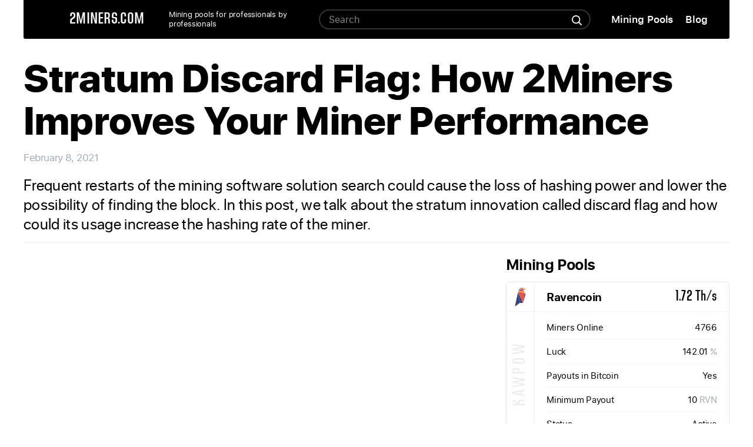

--- FILE ---
content_type: text/html; charset=UTF-8
request_url: https://2miners.com/blog/stratum-discard-flag-how-2miners-improves-your-miner-performance/
body_size: 37973
content:
<!DOCTYPE html>
<html lang="en" prefix="og: https://ogp.me/ns# fb: https://ogp.me/ns/fb# article: https://ogp.me/ns/article#" class="no-js no-svg">
<head >
    <meta charset="UTF-8">
    <meta name="viewport" content="width=device-width, initial-scale=1">
    <link rel="profile" href="http://gmpg.org/xfn/11">

    

<meta name="wpsso-begin" content="wpsso structured data begin"/>
<!-- generator:1 --><meta name="generator" content="WPSSO Core 21.4.3/S"/>
<link rel="shortlink" href="https://2miners.com/blog/?p=2974"/>
<meta property="fb:app_id" content="966242223397117"/>
<meta property="og:type" content="article"/>
<meta property="og:url" content="https://2miners.com/blog/stratum-discard-flag-how-2miners-improves-your-miner-performance/"/>
<meta property="og:locale" content="en_US"/>
<meta property="og:site_name" content="Crypto Mining Blog"/>
<meta property="og:title" content="Stratum Discard Flag: How 2Miners Improves Your Miner Performance..."/>
<meta property="og:description" content="Frequent restarts of the mining software solution search could cause the loss of hashing power and lower the possibility of finding the block. In this post, we talk about the stratum innovation called discard flag and how could its usage increase the hashing rate of the miner. We live in a..."/>
<meta property="og:updated_time" content="2021-02-08T22:12:00+00:00"/>
<!-- og:image:1 --><meta property="og:image" content="https://2miners.com/blog/wp-content/uploads/2020/11/04F61C7B-A942-4015-BD72-FC0C550E6ED3-1200x628-cropped.jpeg"/>
<!-- og:image:1 --><meta property="og:image:width" content="1200"/>
<!-- og:image:1 --><meta property="og:image:height" content="628"/>
<!-- og:image:1 --><meta property="og:image:alt" content="miner"/>
<meta property="article:publisher" content="https://www.facebook.com/pool2miners/"/>
<meta property="article:published_time" content="2021-02-08T12:48:39+00:00"/>
<meta property="article:modified_time" content="2021-02-08T22:12:00+00:00"/>
<meta name="twitter:domain" content="2miners.com"/>
<meta name="twitter:site" content="@pool2miners"/>
<meta name="twitter:title" content="Stratum Discard Flag: How 2Miners Improves Your Miner Performance..."/>
<meta name="twitter:description" content="Frequent restarts of the mining software solution search could cause the loss of hashing power and lower the possibility of finding the block. In this post, we talk about the stratum innovation..."/>
<meta name="twitter:card" content="summary_large_image"/>
<meta name="twitter:image" content="https://2miners.com/blog/wp-content/uploads/2020/11/04F61C7B-A942-4015-BD72-FC0C550E6ED3-1200x628-cropped.jpeg?p=2974"/>
<meta name="twitter:image:alt" content="miner"/>
<meta name="twitter:label1" content="Written by"/>
<meta name="twitter:data1" content="John Smith"/>
<meta name="twitter:label2" content="Est. reading time"/>
<meta name="twitter:data2" content="4 minutes"/>
<meta name="author" content="John Smith"/>
<meta name="thumbnail" content="https://2miners.com/blog/wp-content/uploads/2020/11/04F61C7B-A942-4015-BD72-FC0C550E6ED3-1200x628-cropped.jpeg"/>
<script type="application/ld+json" id="wpsso-schema-graph">{
    "@context": "https://schema.org",
    "@graph": [
        {
            "@id": "/stratum-discard-flag-how-2miners-improves-your-miner-performance/#sso/blog-posting/2974",
            "@context": "https://schema.org",
            "@type": "BlogPosting",
            "mainEntityOfPage": "https://2miners.com/blog/stratum-discard-flag-how-2miners-improves-your-miner-performance/",
            "url": "https://2miners.com/blog/stratum-discard-flag-how-2miners-improves-your-miner-performance/",
            "sameAs": [
                "https://2miners.com/blog/?p=2974"
            ],
            "name": "Stratum Discard Flag: How 2Miners Improves Your Miner Performance...",
            "alternateName": "Stratum Discard Flag: How 2Miners Improves Your Miner Performance  &ndash; Crypto Mining Blog",
            "description": "Frequent restarts of the mining software solution search could cause the loss of hashing power and lower the possibility of finding the block. In this post, we talk about the stratum innovation called discard flag and how could its usage increase the hashing rate of the miner. We live in a...",
            "publisher": [
                {
                    "@id": "/#sso/organization/site/org-banner-url"
                }
            ],
            "headline": "Stratum Discard Flag: How 2Miners Improves Your Miner Performance  &ndash; Crypto Mining Blog",
            "inLanguage": "en_US",
            "datePublished": "2021-02-08T12:48:39+00:00",
            "dateModified": "2021-02-08T22:12:00+00:00",
            "author": {
                "@id": "/15e7abd5358e867b54a2eaa7b78bb16b#sso/person"
            },
            "thumbnailUrl": "https://2miners.com/blog/wp-content/uploads/2020/11/04F61C7B-A942-4015-BD72-FC0C550E6ED3-1200x628-cropped.jpeg",
            "image": [
                {
                    "@id": "/wp-content/uploads/2017/12/2miners_logo_hor_on-transparent-1200x1200-cropped.png#sso/image-object"
                },
                {
                    "@id": "/wp-content/uploads/2017/12/2miners_logo_hor_on-transparent-1200x900-cropped.png#sso/image-object"
                },
                {
                    "@id": "/wp-content/uploads/2020/11/04F61C7B-A942-4015-BD72-FC0C550E6ED3-1200x675-cropped.jpeg#sso/image-object"
                }
            ],
            "timeRequired": "PT4M"
        },
        {
            "@id": "/#sso/organization/site/org-banner-url",
            "@context": "https://schema.org",
            "@type": "Organization",
            "url": "https://2miners.com/blog/",
            "name": "Crypto Mining Blog",
            "description": "Cryptocurrency mining explained in plain words: mining software and hardware reviews including ASIC and GPU. Expert opinion on cryptocurrency market and future crypto mining outlook.",
            "sameAs": [
                "https://www.facebook.com/pool2miners/",
                "https://twitter.com/pool2miners"
            ]
        },
        {
            "@id": "/15e7abd5358e867b54a2eaa7b78bb16b#sso/person",
            "@context": "https://schema.org",
            "@type": "Person",
            "url": "https://2miners.com/",
            "name": "John Smith",
            "givenName": "John",
            "familyName": "Smith",
            "description": "Miner since 2017, the 2Miners pool co-founder. Became interested in cryptocurrencies at the dawn of the latest bull run and bought his first graphics cards. After having built and set up a few mining rigs, he realized that existing mining pools didn&rsquo;t satisfy him &ndash; that&rsquo;s how the idea of...",
            "image": [
                {
                    "@id": "/wp-content/uploads/2017/12/2miners_logo_hor_on-transparent-1200x1200-cropped.png#sso/image-object"
                },
                {
                    "@id": "/wp-content/uploads/2017/12/2miners_logo_hor_on-transparent-1200x900-cropped.png#sso/image-object"
                },
                {
                    "@id": "/wp-content/uploads/2017/12/2miners_logo_hor_on-transparent-1200x675-cropped.png#sso/image-object"
                }
            ]
        },
        {
            "@id": "/wp-content/uploads/2017/12/2miners_logo_hor_on-transparent-1200x1200-cropped.png#sso/image-object",
            "@context": "https://schema.org",
            "@type": "ImageObject",
            "url": "https://2miners.com/blog/wp-content/uploads/2017/12/2miners_logo_hor_on-transparent-1200x1200-cropped.png",
            "identifier": "183-wpsso-schema-1x1",
            "name": "2miners_logo_hor_on transparent  &ndash; Crypto Mining Blog",
            "description": "No description.",
            "encodingFormat": "image/png",
            "uploadDate": "2017-12-29T20:50:31+00:00",
            "width": [
                {
                    "@id": "#sso/qv-width-px-1200"
                }
            ],
            "height": [
                {
                    "@id": "#sso/qv-height-px-1200"
                }
            ]
        },
        {
            "@id": "#sso/qv-width-px-1200",
            "@context": "https://schema.org",
            "@type": "QuantitativeValue",
            "name": "Width",
            "unitText": "px",
            "unitCode": "E37",
            "value": "1200"
        },
        {
            "@id": "#sso/qv-height-px-1200",
            "@context": "https://schema.org",
            "@type": "QuantitativeValue",
            "name": "Height",
            "unitText": "px",
            "unitCode": "E37",
            "value": "1200"
        },
        {
            "@id": "/wp-content/uploads/2017/12/2miners_logo_hor_on-transparent-1200x900-cropped.png#sso/image-object",
            "@context": "https://schema.org",
            "@type": "ImageObject",
            "url": "https://2miners.com/blog/wp-content/uploads/2017/12/2miners_logo_hor_on-transparent-1200x900-cropped.png",
            "identifier": "183-wpsso-schema-4x3",
            "name": "2miners_logo_hor_on transparent  &ndash; Crypto Mining Blog",
            "description": "No description.",
            "encodingFormat": "image/png",
            "uploadDate": "2017-12-29T20:50:31+00:00",
            "width": [
                {
                    "@id": "#sso/qv-width-px-1200"
                }
            ],
            "height": [
                {
                    "@id": "#sso/qv-height-px-900"
                }
            ]
        },
        {
            "@id": "#sso/qv-height-px-900",
            "@context": "https://schema.org",
            "@type": "QuantitativeValue",
            "name": "Height",
            "unitText": "px",
            "unitCode": "E37",
            "value": "900"
        },
        {
            "@id": "/wp-content/uploads/2017/12/2miners_logo_hor_on-transparent-1200x675-cropped.png#sso/image-object",
            "@context": "https://schema.org",
            "@type": "ImageObject",
            "url": "https://2miners.com/blog/wp-content/uploads/2017/12/2miners_logo_hor_on-transparent-1200x675-cropped.png",
            "identifier": "183-wpsso-schema-16x9",
            "name": "2miners_logo_hor_on transparent  &ndash; Crypto Mining Blog",
            "description": "No description.",
            "encodingFormat": "image/png",
            "uploadDate": "2017-12-29T20:50:31+00:00",
            "width": [
                {
                    "@id": "#sso/qv-width-px-1200"
                }
            ],
            "height": [
                {
                    "@id": "#sso/qv-height-px-675"
                }
            ]
        },
        {
            "@id": "#sso/qv-height-px-675",
            "@context": "https://schema.org",
            "@type": "QuantitativeValue",
            "name": "Height",
            "unitText": "px",
            "unitCode": "E37",
            "value": "675"
        },
        {
            "@id": "/wp-content/uploads/2020/11/04F61C7B-A942-4015-BD72-FC0C550E6ED3-1200x675-cropped.jpeg#sso/image-object",
            "@context": "https://schema.org",
            "@type": "ImageObject",
            "url": "https://2miners.com/blog/wp-content/uploads/2020/11/04F61C7B-A942-4015-BD72-FC0C550E6ED3-1200x675-cropped.jpeg",
            "identifier": "2698-wpsso-schema-16x9",
            "name": "miner  &ndash; Crypto Mining Blog",
            "alternativeHeadline": "miner",
            "description": "miner",
            "encodingFormat": "image/jpeg",
            "uploadDate": "2020-11-06T10:46:30+00:00",
            "width": [
                {
                    "@id": "#sso/qv-width-px-1200"
                }
            ],
            "height": [
                {
                    "@id": "#sso/qv-height-px-675"
                }
            ]
        }
    ]
}</script>
<meta name="wpsso-end" content="wpsso structured data end"/>
<meta name="wpsso-cached" content="2026-01-07T23:39:52+00:00 for 2miners.com/blog"/>
<meta name="wpsso-added" content="2026-01-22T21:22:23+00:00 in 0.002128 secs (5.49 MB peak)"/>

<meta name='robots' content='index, follow, max-image-preview:large, max-snippet:-1, max-video-preview:-1' />
	<style>img:is([sizes="auto" i], [sizes^="auto," i]) { contain-intrinsic-size: 3000px 1500px }</style>
	
	<!-- This site is optimized with the Yoast SEO plugin v25.7 - https://yoast.com/wordpress/plugins/seo/ -->
	<title>Stratum Discard Flag: How 2Miners Improves Your Miner Performance - Crypto Mining Blog</title>
	<meta name="description" content="Frequent restarts of the mining software solution search could cause the loss of hashing power and lower the possibility of finding the block. In this" />
	<link rel="canonical" href="https://2miners.com/blog/stratum-discard-flag-how-2miners-improves-your-miner-performance/" />
	<script type="application/ld+json" class="yoast-schema-graph">{"@context":"https://schema.org","@graph":[{"@type":"BreadcrumbList","@id":"https://2miners.com/blog/stratum-discard-flag-how-2miners-improves-your-miner-performance/#breadcrumb","itemListElement":[{"@type":"ListItem","position":1,"name":"Home","item":"https://2miners.com/blog/"},{"@type":"ListItem","position":2,"name":"Stratum Discard Flag: How 2Miners Improves Your Miner Performance"}]}]}</script>
	<!-- / Yoast SEO plugin. -->


<link rel="amphtml" href="https://2miners.com/blog/stratum-discard-flag-how-2miners-improves-your-miner-performance/amp/" /><meta name="generator" content="AMP for WP 1.1.6.1"/><link rel="alternate" type="application/rss+xml" title="Crypto Mining Blog &raquo; Feed" href="https://2miners.com/blog/feed/" />
<script type="text/javascript">
/* <![CDATA[ */
window._wpemojiSettings = {"baseUrl":"https:\/\/s.w.org\/images\/core\/emoji\/16.0.1\/72x72\/","ext":".png","svgUrl":"https:\/\/s.w.org\/images\/core\/emoji\/16.0.1\/svg\/","svgExt":".svg","source":{"concatemoji":"https:\/\/2miners.com\/blog\/wp-includes\/js\/wp-emoji-release.min.js?ver=6.8.2"}};
/*! This file is auto-generated */
!function(s,n){var o,i,e;function c(e){try{var t={supportTests:e,timestamp:(new Date).valueOf()};sessionStorage.setItem(o,JSON.stringify(t))}catch(e){}}function p(e,t,n){e.clearRect(0,0,e.canvas.width,e.canvas.height),e.fillText(t,0,0);var t=new Uint32Array(e.getImageData(0,0,e.canvas.width,e.canvas.height).data),a=(e.clearRect(0,0,e.canvas.width,e.canvas.height),e.fillText(n,0,0),new Uint32Array(e.getImageData(0,0,e.canvas.width,e.canvas.height).data));return t.every(function(e,t){return e===a[t]})}function u(e,t){e.clearRect(0,0,e.canvas.width,e.canvas.height),e.fillText(t,0,0);for(var n=e.getImageData(16,16,1,1),a=0;a<n.data.length;a++)if(0!==n.data[a])return!1;return!0}function f(e,t,n,a){switch(t){case"flag":return n(e,"\ud83c\udff3\ufe0f\u200d\u26a7\ufe0f","\ud83c\udff3\ufe0f\u200b\u26a7\ufe0f")?!1:!n(e,"\ud83c\udde8\ud83c\uddf6","\ud83c\udde8\u200b\ud83c\uddf6")&&!n(e,"\ud83c\udff4\udb40\udc67\udb40\udc62\udb40\udc65\udb40\udc6e\udb40\udc67\udb40\udc7f","\ud83c\udff4\u200b\udb40\udc67\u200b\udb40\udc62\u200b\udb40\udc65\u200b\udb40\udc6e\u200b\udb40\udc67\u200b\udb40\udc7f");case"emoji":return!a(e,"\ud83e\udedf")}return!1}function g(e,t,n,a){var r="undefined"!=typeof WorkerGlobalScope&&self instanceof WorkerGlobalScope?new OffscreenCanvas(300,150):s.createElement("canvas"),o=r.getContext("2d",{willReadFrequently:!0}),i=(o.textBaseline="top",o.font="600 32px Arial",{});return e.forEach(function(e){i[e]=t(o,e,n,a)}),i}function t(e){var t=s.createElement("script");t.src=e,t.defer=!0,s.head.appendChild(t)}"undefined"!=typeof Promise&&(o="wpEmojiSettingsSupports",i=["flag","emoji"],n.supports={everything:!0,everythingExceptFlag:!0},e=new Promise(function(e){s.addEventListener("DOMContentLoaded",e,{once:!0})}),new Promise(function(t){var n=function(){try{var e=JSON.parse(sessionStorage.getItem(o));if("object"==typeof e&&"number"==typeof e.timestamp&&(new Date).valueOf()<e.timestamp+604800&&"object"==typeof e.supportTests)return e.supportTests}catch(e){}return null}();if(!n){if("undefined"!=typeof Worker&&"undefined"!=typeof OffscreenCanvas&&"undefined"!=typeof URL&&URL.createObjectURL&&"undefined"!=typeof Blob)try{var e="postMessage("+g.toString()+"("+[JSON.stringify(i),f.toString(),p.toString(),u.toString()].join(",")+"));",a=new Blob([e],{type:"text/javascript"}),r=new Worker(URL.createObjectURL(a),{name:"wpTestEmojiSupports"});return void(r.onmessage=function(e){c(n=e.data),r.terminate(),t(n)})}catch(e){}c(n=g(i,f,p,u))}t(n)}).then(function(e){for(var t in e)n.supports[t]=e[t],n.supports.everything=n.supports.everything&&n.supports[t],"flag"!==t&&(n.supports.everythingExceptFlag=n.supports.everythingExceptFlag&&n.supports[t]);n.supports.everythingExceptFlag=n.supports.everythingExceptFlag&&!n.supports.flag,n.DOMReady=!1,n.readyCallback=function(){n.DOMReady=!0}}).then(function(){return e}).then(function(){var e;n.supports.everything||(n.readyCallback(),(e=n.source||{}).concatemoji?t(e.concatemoji):e.wpemoji&&e.twemoji&&(t(e.twemoji),t(e.wpemoji)))}))}((window,document),window._wpemojiSettings);
/* ]]> */
</script>
<style id='wp-emoji-styles-inline-css' type='text/css'>

	img.wp-smiley, img.emoji {
		display: inline !important;
		border: none !important;
		box-shadow: none !important;
		height: 1em !important;
		width: 1em !important;
		margin: 0 0.07em !important;
		vertical-align: -0.1em !important;
		background: none !important;
		padding: 0 !important;
	}
</style>
<link rel='stylesheet' id='wp-block-library-css' href='https://2miners.com/blog/wp-includes/css/dist/block-library/style.min.css?ver=6.8.2' type='text/css' media='all' />
<style id='classic-theme-styles-inline-css' type='text/css'>
/*! This file is auto-generated */
.wp-block-button__link{color:#fff;background-color:#32373c;border-radius:9999px;box-shadow:none;text-decoration:none;padding:calc(.667em + 2px) calc(1.333em + 2px);font-size:1.125em}.wp-block-file__button{background:#32373c;color:#fff;text-decoration:none}
</style>
<style id='global-styles-inline-css' type='text/css'>
:root{--wp--preset--aspect-ratio--square: 1;--wp--preset--aspect-ratio--4-3: 4/3;--wp--preset--aspect-ratio--3-4: 3/4;--wp--preset--aspect-ratio--3-2: 3/2;--wp--preset--aspect-ratio--2-3: 2/3;--wp--preset--aspect-ratio--16-9: 16/9;--wp--preset--aspect-ratio--9-16: 9/16;--wp--preset--color--black: #000000;--wp--preset--color--cyan-bluish-gray: #abb8c3;--wp--preset--color--white: #ffffff;--wp--preset--color--pale-pink: #f78da7;--wp--preset--color--vivid-red: #cf2e2e;--wp--preset--color--luminous-vivid-orange: #ff6900;--wp--preset--color--luminous-vivid-amber: #fcb900;--wp--preset--color--light-green-cyan: #7bdcb5;--wp--preset--color--vivid-green-cyan: #00d084;--wp--preset--color--pale-cyan-blue: #8ed1fc;--wp--preset--color--vivid-cyan-blue: #0693e3;--wp--preset--color--vivid-purple: #9b51e0;--wp--preset--gradient--vivid-cyan-blue-to-vivid-purple: linear-gradient(135deg,rgba(6,147,227,1) 0%,rgb(155,81,224) 100%);--wp--preset--gradient--light-green-cyan-to-vivid-green-cyan: linear-gradient(135deg,rgb(122,220,180) 0%,rgb(0,208,130) 100%);--wp--preset--gradient--luminous-vivid-amber-to-luminous-vivid-orange: linear-gradient(135deg,rgba(252,185,0,1) 0%,rgba(255,105,0,1) 100%);--wp--preset--gradient--luminous-vivid-orange-to-vivid-red: linear-gradient(135deg,rgba(255,105,0,1) 0%,rgb(207,46,46) 100%);--wp--preset--gradient--very-light-gray-to-cyan-bluish-gray: linear-gradient(135deg,rgb(238,238,238) 0%,rgb(169,184,195) 100%);--wp--preset--gradient--cool-to-warm-spectrum: linear-gradient(135deg,rgb(74,234,220) 0%,rgb(151,120,209) 20%,rgb(207,42,186) 40%,rgb(238,44,130) 60%,rgb(251,105,98) 80%,rgb(254,248,76) 100%);--wp--preset--gradient--blush-light-purple: linear-gradient(135deg,rgb(255,206,236) 0%,rgb(152,150,240) 100%);--wp--preset--gradient--blush-bordeaux: linear-gradient(135deg,rgb(254,205,165) 0%,rgb(254,45,45) 50%,rgb(107,0,62) 100%);--wp--preset--gradient--luminous-dusk: linear-gradient(135deg,rgb(255,203,112) 0%,rgb(199,81,192) 50%,rgb(65,88,208) 100%);--wp--preset--gradient--pale-ocean: linear-gradient(135deg,rgb(255,245,203) 0%,rgb(182,227,212) 50%,rgb(51,167,181) 100%);--wp--preset--gradient--electric-grass: linear-gradient(135deg,rgb(202,248,128) 0%,rgb(113,206,126) 100%);--wp--preset--gradient--midnight: linear-gradient(135deg,rgb(2,3,129) 0%,rgb(40,116,252) 100%);--wp--preset--font-size--small: 13px;--wp--preset--font-size--medium: 20px;--wp--preset--font-size--large: 36px;--wp--preset--font-size--x-large: 42px;--wp--preset--spacing--20: 0.44rem;--wp--preset--spacing--30: 0.67rem;--wp--preset--spacing--40: 1rem;--wp--preset--spacing--50: 1.5rem;--wp--preset--spacing--60: 2.25rem;--wp--preset--spacing--70: 3.38rem;--wp--preset--spacing--80: 5.06rem;--wp--preset--shadow--natural: 6px 6px 9px rgba(0, 0, 0, 0.2);--wp--preset--shadow--deep: 12px 12px 50px rgba(0, 0, 0, 0.4);--wp--preset--shadow--sharp: 6px 6px 0px rgba(0, 0, 0, 0.2);--wp--preset--shadow--outlined: 6px 6px 0px -3px rgba(255, 255, 255, 1), 6px 6px rgba(0, 0, 0, 1);--wp--preset--shadow--crisp: 6px 6px 0px rgba(0, 0, 0, 1);}:where(.is-layout-flex){gap: 0.5em;}:where(.is-layout-grid){gap: 0.5em;}body .is-layout-flex{display: flex;}.is-layout-flex{flex-wrap: wrap;align-items: center;}.is-layout-flex > :is(*, div){margin: 0;}body .is-layout-grid{display: grid;}.is-layout-grid > :is(*, div){margin: 0;}:where(.wp-block-columns.is-layout-flex){gap: 2em;}:where(.wp-block-columns.is-layout-grid){gap: 2em;}:where(.wp-block-post-template.is-layout-flex){gap: 1.25em;}:where(.wp-block-post-template.is-layout-grid){gap: 1.25em;}.has-black-color{color: var(--wp--preset--color--black) !important;}.has-cyan-bluish-gray-color{color: var(--wp--preset--color--cyan-bluish-gray) !important;}.has-white-color{color: var(--wp--preset--color--white) !important;}.has-pale-pink-color{color: var(--wp--preset--color--pale-pink) !important;}.has-vivid-red-color{color: var(--wp--preset--color--vivid-red) !important;}.has-luminous-vivid-orange-color{color: var(--wp--preset--color--luminous-vivid-orange) !important;}.has-luminous-vivid-amber-color{color: var(--wp--preset--color--luminous-vivid-amber) !important;}.has-light-green-cyan-color{color: var(--wp--preset--color--light-green-cyan) !important;}.has-vivid-green-cyan-color{color: var(--wp--preset--color--vivid-green-cyan) !important;}.has-pale-cyan-blue-color{color: var(--wp--preset--color--pale-cyan-blue) !important;}.has-vivid-cyan-blue-color{color: var(--wp--preset--color--vivid-cyan-blue) !important;}.has-vivid-purple-color{color: var(--wp--preset--color--vivid-purple) !important;}.has-black-background-color{background-color: var(--wp--preset--color--black) !important;}.has-cyan-bluish-gray-background-color{background-color: var(--wp--preset--color--cyan-bluish-gray) !important;}.has-white-background-color{background-color: var(--wp--preset--color--white) !important;}.has-pale-pink-background-color{background-color: var(--wp--preset--color--pale-pink) !important;}.has-vivid-red-background-color{background-color: var(--wp--preset--color--vivid-red) !important;}.has-luminous-vivid-orange-background-color{background-color: var(--wp--preset--color--luminous-vivid-orange) !important;}.has-luminous-vivid-amber-background-color{background-color: var(--wp--preset--color--luminous-vivid-amber) !important;}.has-light-green-cyan-background-color{background-color: var(--wp--preset--color--light-green-cyan) !important;}.has-vivid-green-cyan-background-color{background-color: var(--wp--preset--color--vivid-green-cyan) !important;}.has-pale-cyan-blue-background-color{background-color: var(--wp--preset--color--pale-cyan-blue) !important;}.has-vivid-cyan-blue-background-color{background-color: var(--wp--preset--color--vivid-cyan-blue) !important;}.has-vivid-purple-background-color{background-color: var(--wp--preset--color--vivid-purple) !important;}.has-black-border-color{border-color: var(--wp--preset--color--black) !important;}.has-cyan-bluish-gray-border-color{border-color: var(--wp--preset--color--cyan-bluish-gray) !important;}.has-white-border-color{border-color: var(--wp--preset--color--white) !important;}.has-pale-pink-border-color{border-color: var(--wp--preset--color--pale-pink) !important;}.has-vivid-red-border-color{border-color: var(--wp--preset--color--vivid-red) !important;}.has-luminous-vivid-orange-border-color{border-color: var(--wp--preset--color--luminous-vivid-orange) !important;}.has-luminous-vivid-amber-border-color{border-color: var(--wp--preset--color--luminous-vivid-amber) !important;}.has-light-green-cyan-border-color{border-color: var(--wp--preset--color--light-green-cyan) !important;}.has-vivid-green-cyan-border-color{border-color: var(--wp--preset--color--vivid-green-cyan) !important;}.has-pale-cyan-blue-border-color{border-color: var(--wp--preset--color--pale-cyan-blue) !important;}.has-vivid-cyan-blue-border-color{border-color: var(--wp--preset--color--vivid-cyan-blue) !important;}.has-vivid-purple-border-color{border-color: var(--wp--preset--color--vivid-purple) !important;}.has-vivid-cyan-blue-to-vivid-purple-gradient-background{background: var(--wp--preset--gradient--vivid-cyan-blue-to-vivid-purple) !important;}.has-light-green-cyan-to-vivid-green-cyan-gradient-background{background: var(--wp--preset--gradient--light-green-cyan-to-vivid-green-cyan) !important;}.has-luminous-vivid-amber-to-luminous-vivid-orange-gradient-background{background: var(--wp--preset--gradient--luminous-vivid-amber-to-luminous-vivid-orange) !important;}.has-luminous-vivid-orange-to-vivid-red-gradient-background{background: var(--wp--preset--gradient--luminous-vivid-orange-to-vivid-red) !important;}.has-very-light-gray-to-cyan-bluish-gray-gradient-background{background: var(--wp--preset--gradient--very-light-gray-to-cyan-bluish-gray) !important;}.has-cool-to-warm-spectrum-gradient-background{background: var(--wp--preset--gradient--cool-to-warm-spectrum) !important;}.has-blush-light-purple-gradient-background{background: var(--wp--preset--gradient--blush-light-purple) !important;}.has-blush-bordeaux-gradient-background{background: var(--wp--preset--gradient--blush-bordeaux) !important;}.has-luminous-dusk-gradient-background{background: var(--wp--preset--gradient--luminous-dusk) !important;}.has-pale-ocean-gradient-background{background: var(--wp--preset--gradient--pale-ocean) !important;}.has-electric-grass-gradient-background{background: var(--wp--preset--gradient--electric-grass) !important;}.has-midnight-gradient-background{background: var(--wp--preset--gradient--midnight) !important;}.has-small-font-size{font-size: var(--wp--preset--font-size--small) !important;}.has-medium-font-size{font-size: var(--wp--preset--font-size--medium) !important;}.has-large-font-size{font-size: var(--wp--preset--font-size--large) !important;}.has-x-large-font-size{font-size: var(--wp--preset--font-size--x-large) !important;}
:where(.wp-block-post-template.is-layout-flex){gap: 1.25em;}:where(.wp-block-post-template.is-layout-grid){gap: 1.25em;}
:where(.wp-block-columns.is-layout-flex){gap: 2em;}:where(.wp-block-columns.is-layout-grid){gap: 2em;}
:root :where(.wp-block-pullquote){font-size: 1.5em;line-height: 1.6;}
</style>
<link rel='stylesheet' id='pool_card_styles-css' href='https://2miners.com/blog/wp-content/plugins/2miners-wpp-pool-cards-master/css/style.css?136618&#038;ver=6.8.2' type='text/css' media='all' />
<link rel='stylesheet' id='2miners-blog-style-css' href='https://2miners.com/blog/wp-content/themes/2miners-blog/assets/css/styles.min.css?1731011675&#038;ver=6.8.2' type='text/css' media='all' />
<link rel='stylesheet' id='wp-pagenavi-css' href='https://2miners.com/blog/wp-content/plugins/wp-pagenavi/pagenavi-css.css?ver=2.70' type='text/css' media='all' />
<style id='rocket-lazyload-inline-css' type='text/css'>
.rll-youtube-player{position:relative;padding-bottom:56.23%;height:0;overflow:hidden;max-width:100%;}.rll-youtube-player:focus-within{outline: 2px solid currentColor;outline-offset: 5px;}.rll-youtube-player iframe{position:absolute;top:0;left:0;width:100%;height:100%;z-index:100;background:0 0}.rll-youtube-player img{bottom:0;display:block;left:0;margin:auto;max-width:100%;width:100%;position:absolute;right:0;top:0;border:none;height:auto;-webkit-transition:.4s all;-moz-transition:.4s all;transition:.4s all}.rll-youtube-player img:hover{-webkit-filter:brightness(75%)}.rll-youtube-player .play{height:100%;width:100%;left:0;top:0;position:absolute;background:url(https://2miners.com/blog/wp-content/plugins/rocket-lazy-load/assets/img/youtube.png) no-repeat center;background-color: transparent !important;cursor:pointer;border:none;}
</style>
<link rel="https://api.w.org/" href="https://2miners.com/blog/wp-json/" /><link rel="alternate" title="JSON" type="application/json" href="https://2miners.com/blog/wp-json/wp/v2/posts/2974" /><link rel="EditURI" type="application/rsd+xml" title="RSD" href="https://2miners.com/blog/xmlrpc.php?rsd" />
<meta name="generator" content="WordPress 6.8.2" />
<style type="text/css">.saboxplugin-wrap{-webkit-box-sizing:border-box;-moz-box-sizing:border-box;-ms-box-sizing:border-box;box-sizing:border-box;border:1px solid #eee;width:100%;clear:both;display:block;overflow:hidden;word-wrap:break-word;position:relative}.saboxplugin-wrap .saboxplugin-gravatar{float:left;padding:0 20px 20px 20px}.saboxplugin-wrap .saboxplugin-gravatar img{max-width:100px;height:auto;border-radius:0;}.saboxplugin-wrap .saboxplugin-authorname{font-size:18px;line-height:1;margin:20px 0 0 20px;display:block}.saboxplugin-wrap .saboxplugin-authorname a{text-decoration:none}.saboxplugin-wrap .saboxplugin-authorname a:focus{outline:0}.saboxplugin-wrap .saboxplugin-desc{display:block;margin:5px 20px}.saboxplugin-wrap .saboxplugin-desc a{text-decoration:underline}.saboxplugin-wrap .saboxplugin-desc p{margin:5px 0 12px}.saboxplugin-wrap .saboxplugin-web{margin:0 20px 15px;text-align:left}.saboxplugin-wrap .sab-web-position{text-align:right}.saboxplugin-wrap .saboxplugin-web a{color:#ccc;text-decoration:none}.saboxplugin-wrap .saboxplugin-socials{position:relative;display:block;background:#fcfcfc;padding:5px;border-top:1px solid #eee}.saboxplugin-wrap .saboxplugin-socials a svg{width:20px;height:20px}.saboxplugin-wrap .saboxplugin-socials a svg .st2{fill:#fff; transform-origin:center center;}.saboxplugin-wrap .saboxplugin-socials a svg .st1{fill:rgba(0,0,0,.3)}.saboxplugin-wrap .saboxplugin-socials a:hover{opacity:.8;-webkit-transition:opacity .4s;-moz-transition:opacity .4s;-o-transition:opacity .4s;transition:opacity .4s;box-shadow:none!important;-webkit-box-shadow:none!important}.saboxplugin-wrap .saboxplugin-socials .saboxplugin-icon-color{box-shadow:none;padding:0;border:0;-webkit-transition:opacity .4s;-moz-transition:opacity .4s;-o-transition:opacity .4s;transition:opacity .4s;display:inline-block;color:#fff;font-size:0;text-decoration:inherit;margin:5px;-webkit-border-radius:0;-moz-border-radius:0;-ms-border-radius:0;-o-border-radius:0;border-radius:0;overflow:hidden}.saboxplugin-wrap .saboxplugin-socials .saboxplugin-icon-grey{text-decoration:inherit;box-shadow:none;position:relative;display:-moz-inline-stack;display:inline-block;vertical-align:middle;zoom:1;margin:10px 5px;color:#444;fill:#444}.clearfix:after,.clearfix:before{content:' ';display:table;line-height:0;clear:both}.ie7 .clearfix{zoom:1}.saboxplugin-socials.sabox-colored .saboxplugin-icon-color .sab-twitch{border-color:#38245c}.saboxplugin-socials.sabox-colored .saboxplugin-icon-color .sab-behance{border-color:#003eb0}.saboxplugin-socials.sabox-colored .saboxplugin-icon-color .sab-deviantart{border-color:#036824}.saboxplugin-socials.sabox-colored .saboxplugin-icon-color .sab-digg{border-color:#00327c}.saboxplugin-socials.sabox-colored .saboxplugin-icon-color .sab-dribbble{border-color:#ba1655}.saboxplugin-socials.sabox-colored .saboxplugin-icon-color .sab-facebook{border-color:#1e2e4f}.saboxplugin-socials.sabox-colored .saboxplugin-icon-color .sab-flickr{border-color:#003576}.saboxplugin-socials.sabox-colored .saboxplugin-icon-color .sab-github{border-color:#264874}.saboxplugin-socials.sabox-colored .saboxplugin-icon-color .sab-google{border-color:#0b51c5}.saboxplugin-socials.sabox-colored .saboxplugin-icon-color .sab-html5{border-color:#902e13}.saboxplugin-socials.sabox-colored .saboxplugin-icon-color .sab-instagram{border-color:#1630aa}.saboxplugin-socials.sabox-colored .saboxplugin-icon-color .sab-linkedin{border-color:#00344f}.saboxplugin-socials.sabox-colored .saboxplugin-icon-color .sab-pinterest{border-color:#5b040e}.saboxplugin-socials.sabox-colored .saboxplugin-icon-color .sab-reddit{border-color:#992900}.saboxplugin-socials.sabox-colored .saboxplugin-icon-color .sab-rss{border-color:#a43b0a}.saboxplugin-socials.sabox-colored .saboxplugin-icon-color .sab-sharethis{border-color:#5d8420}.saboxplugin-socials.sabox-colored .saboxplugin-icon-color .sab-soundcloud{border-color:#995200}.saboxplugin-socials.sabox-colored .saboxplugin-icon-color .sab-spotify{border-color:#0f612c}.saboxplugin-socials.sabox-colored .saboxplugin-icon-color .sab-stackoverflow{border-color:#a95009}.saboxplugin-socials.sabox-colored .saboxplugin-icon-color .sab-steam{border-color:#006388}.saboxplugin-socials.sabox-colored .saboxplugin-icon-color .sab-user_email{border-color:#b84e05}.saboxplugin-socials.sabox-colored .saboxplugin-icon-color .sab-tumblr{border-color:#10151b}.saboxplugin-socials.sabox-colored .saboxplugin-icon-color .sab-twitter{border-color:#0967a0}.saboxplugin-socials.sabox-colored .saboxplugin-icon-color .sab-vimeo{border-color:#0d7091}.saboxplugin-socials.sabox-colored .saboxplugin-icon-color .sab-windows{border-color:#003f71}.saboxplugin-socials.sabox-colored .saboxplugin-icon-color .sab-whatsapp{border-color:#003f71}.saboxplugin-socials.sabox-colored .saboxplugin-icon-color .sab-wordpress{border-color:#0f3647}.saboxplugin-socials.sabox-colored .saboxplugin-icon-color .sab-yahoo{border-color:#14002d}.saboxplugin-socials.sabox-colored .saboxplugin-icon-color .sab-youtube{border-color:#900}.saboxplugin-socials.sabox-colored .saboxplugin-icon-color .sab-xing{border-color:#000202}.saboxplugin-socials.sabox-colored .saboxplugin-icon-color .sab-mixcloud{border-color:#2475a0}.saboxplugin-socials.sabox-colored .saboxplugin-icon-color .sab-vk{border-color:#243549}.saboxplugin-socials.sabox-colored .saboxplugin-icon-color .sab-medium{border-color:#00452c}.saboxplugin-socials.sabox-colored .saboxplugin-icon-color .sab-quora{border-color:#420e00}.saboxplugin-socials.sabox-colored .saboxplugin-icon-color .sab-meetup{border-color:#9b181c}.saboxplugin-socials.sabox-colored .saboxplugin-icon-color .sab-goodreads{border-color:#000}.saboxplugin-socials.sabox-colored .saboxplugin-icon-color .sab-snapchat{border-color:#999700}.saboxplugin-socials.sabox-colored .saboxplugin-icon-color .sab-500px{border-color:#00557f}.saboxplugin-socials.sabox-colored .saboxplugin-icon-color .sab-mastodont{border-color:#185886}.sabox-plus-item{margin-bottom:20px}@media screen and (max-width:480px){.saboxplugin-wrap{text-align:center}.saboxplugin-wrap .saboxplugin-gravatar{float:none;padding:20px 0;text-align:center;margin:0 auto;display:block}.saboxplugin-wrap .saboxplugin-gravatar img{float:none;display:inline-block;display:-moz-inline-stack;vertical-align:middle;zoom:1}.saboxplugin-wrap .saboxplugin-desc{margin:0 10px 20px;text-align:center}.saboxplugin-wrap .saboxplugin-authorname{text-align:center;margin:10px 0 20px}}body .saboxplugin-authorname a,body .saboxplugin-authorname a:hover{box-shadow:none;-webkit-box-shadow:none}a.sab-profile-edit{font-size:16px!important;line-height:1!important}.sab-edit-settings a,a.sab-profile-edit{color:#0073aa!important;box-shadow:none!important;-webkit-box-shadow:none!important}.sab-edit-settings{margin-right:15px;position:absolute;right:0;z-index:2;bottom:10px;line-height:20px}.sab-edit-settings i{margin-left:5px}.saboxplugin-socials{line-height:1!important}.rtl .saboxplugin-wrap .saboxplugin-gravatar{float:right}.rtl .saboxplugin-wrap .saboxplugin-authorname{display:flex;align-items:center}.rtl .saboxplugin-wrap .saboxplugin-authorname .sab-profile-edit{margin-right:10px}.rtl .sab-edit-settings{right:auto;left:0}img.sab-custom-avatar{max-width:75px;}.saboxplugin-wrap {margin-top:0px; margin-bottom:0px; padding: 0px 0px }.saboxplugin-wrap .saboxplugin-authorname {font-size:18px; line-height:25px;}.saboxplugin-wrap .saboxplugin-desc p, .saboxplugin-wrap .saboxplugin-desc {font-size:14px !important; line-height:21px !important;}.saboxplugin-wrap .saboxplugin-web {font-size:14px;}.saboxplugin-wrap .saboxplugin-socials a svg {width:18px;height:18px;}</style><link rel="icon" href="https://2miners.com/blog/wp-content/uploads/2017/12/cropped-2miners_sign_on-white-32x32.png" sizes="32x32" />
<link rel="icon" href="https://2miners.com/blog/wp-content/uploads/2017/12/cropped-2miners_sign_on-white-192x192.png" sizes="192x192" />
<link rel="apple-touch-icon" href="https://2miners.com/blog/wp-content/uploads/2017/12/cropped-2miners_sign_on-white-180x180.png" />
<meta name="msapplication-TileImage" content="https://2miners.com/blog/wp-content/uploads/2017/12/cropped-2miners_sign_on-white-270x270.png" />
<noscript><style id="rocket-lazyload-nojs-css">.rll-youtube-player, [data-lazy-src]{display:none !important;}</style></noscript>        <meta name="robots" content="noyaca"/>
        
    <!-- Google Tag Manager -->
    <script>(function(w,d,s,l,i){w[l]=w[l]||[];w[l].push({'gtm.start':
    new Date().getTime(),event:'gtm.js'});var f=d.getElementsByTagName(s)[0],
    j=d.createElement(s),dl=l!='dataLayer'?'&l='+l:'';j.async=true;j.src=
    'https://www.googletagmanager.com/gtm.js?id='+i+dl;f.parentNode.insertBefore(j,f);
    })(window,document,'script','dataLayer','GTM-WSTWH3Q');</script>
    <!-- End Google Tag Manager -->

</head>

<body>
    <!-- Google Tag Manager (noscript) -->
    <noscript><iframe src="https://www.googletagmanager.com/ns.html?id=GTM-WSTWH3Q" height="0" width="0" style="display:none;visibility:hidden"></iframe></noscript>
    <!-- End Google Tag Manager (noscript) -->

    <svg xmlns="http://www.w3.org/2000/svg" style="position: absolute; width: 0; height: 0; clip: rect(0 0 0 0);">
    <defs>
        <symbol id="twitter" viewBox="0 0 30 30">
            <path d="M23 11.4206C22.4455 11.6602 21.857 11.8217 21.2346 11.8997C21.8684 11.5265 22.3606 10.9304 22.5869 10.2228C21.9928 10.5682 21.3308 10.8245 20.6349 10.9582C20.0747 10.3677 19.2712 10 18.3885 10C16.6911 10 15.3104 11.3593 15.3104 13.0306C15.3104 13.2702 15.3387 13.4986 15.3897 13.7214C12.8321 13.5933 10.5632 12.39 9.04677 10.5571C8.78084 11.0028 8.62807 11.5265 8.62807 12.078C8.62807 13.1309 9.17125 14.0557 9.99736 14.6017C9.49377 14.585 9.01848 14.4513 8.60543 14.2228C8.60543 14.234 8.60543 14.2507 8.60543 14.2618C8.60543 15.7326 9.66352 16.9526 11.0724 17.2312C10.8121 17.298 10.5405 17.337 10.2633 17.337C10.0653 17.337 9.87288 17.3203 9.68615 17.2813C10.0766 18.4847 11.2139 19.3593 12.5605 19.3872C11.5081 20.2006 10.1784 20.6852 8.73557 20.6852C8.48661 20.6852 8.2433 20.6685 8 20.6407C9.36364 21.4986 10.9819 22 12.719 22C18.3772 22 21.4779 17.3816 21.4779 13.376C21.4779 13.2423 21.4723 13.1142 21.4666 12.9861C22.0664 12.5571 22.587 12.0279 23 11.4206Z"></path>
        </symbol>
        <symbol id="instagram" viewBox="0 0 30 30">
            <path d="M18.4,7h-6.8C9.1,7,7,9.1,7,11.6v6.8c0,2.5,2.1,4.6,4.6,4.6h6.8c2.5,0,4.6-2.1,4.6-4.6v-6.8 C23,9.1,20.9,7,18.4,7z M21.5,18.5c0,1.7-1.4,3.1-3.1,3.1h-6.9c-1.7,0-3.1-1.4-3.1-3.1v-6.9c0-1.7,1.4-3.1,3.1-3.1h6.9 c1.7,0,3.1,1.4,3.1,3.1V18.5z M15,10.9c-2.3,0-4.1,1.9-4.1,4.1s1.9,4.1,4.1,4.1s4.1-1.9,4.1-4.1S17.3,10.9,15,10.9z M15,17.7 c-1.5,0-2.7-1.2-2.7-2.7c0-1.5,1.2-2.7,2.7-2.7c1.5,0,2.7,1.2,2.7,2.7C17.7,16.5,16.5,17.7,15,17.7z M19.3,11.7c0.5,0,1-0.4,1-1	s-0.4-1-1-1c-0.5,0-1,0.4-1,1S18.8,11.7,19.3,11.7z"></path>
        </symbol>
        <symbol id="github" viewBox="0 0 30 30">
            <path d="M15 6C16.633 6 18.1388 6.41224 19.5176 7.23708C20.8964 8.06193 21.9883 9.18139 22.7929 10.5947C23.5975 12.008 24 13.5518 24 15.2255C24 17.2356 23.4276 19.0435 22.2832 20.6488C21.1384 22.2546 19.6602 23.3658 17.848 23.9821C17.6366 24.0223 17.4808 23.9945 17.3789 23.8983C17.3298 23.8534 17.2908 23.7979 17.2645 23.7357C17.2382 23.6734 17.2252 23.6059 17.2266 23.5379L17.2324 22.6191C17.2363 22.0302 17.2381 21.4917 17.2381 21.0032C17.2381 20.2265 17.0351 19.6579 16.629 19.2975C17.0743 19.2494 17.4746 19.1773 17.83 19.0814C18.1856 18.9852 18.5528 18.8289 18.9316 18.6128C19.3106 18.3968 19.6271 18.1303 19.8809 17.8139C20.1347 17.4979 20.3417 17.0774 20.5019 16.5528C20.6621 16.0282 20.7424 15.4254 20.7424 14.7453C20.7424 13.7919 20.4335 12.967 19.8164 12.2703C20.1055 11.5413 20.0742 10.7247 19.7228 9.82023C19.504 9.7477 19.1875 9.79204 18.7735 9.95175C18.3595 10.1122 17.9999 10.2885 17.6953 10.4805L17.25 10.7687C16.5168 10.5597 15.76 10.4548 15 10.4568C14.24 10.4548 13.4832 10.5597 12.75 10.7687C12.587 10.6558 12.421 10.5476 12.2521 10.4444C12.0448 10.3166 11.7186 10.1626 11.2733 9.98219C10.828 9.80181 10.496 9.7477 10.2775 9.81985C9.9258 10.7247 9.89448 11.5417 10.1839 12.2703C9.56652 12.967 9.25764 13.7923 9.25764 14.7449C9.25764 15.4254 9.33792 16.0263 9.49812 16.5468C9.65832 17.0672 9.86316 17.4877 10.1134 17.8079C10.3632 18.1285 10.6778 18.3968 11.0566 18.6128C11.4356 18.8289 11.8028 18.9852 12.1582 19.0814C12.5138 19.1773 12.9142 19.2494 13.3595 19.2975C13.0546 19.5857 12.8634 19.9984 12.7853 20.535C12.6169 20.6165 12.4399 20.6769 12.2579 20.715C12.0703 20.7552 11.8475 20.7751 11.5897 20.7751C11.332 20.7751 11.076 20.6887 10.8222 20.5169C10.5684 20.3445 10.3517 20.0942 10.172 19.7661C10.0294 19.5163 9.83503 19.3029 9.60324 19.1416C9.37284 18.9811 9.17952 18.8853 9.02364 18.853L8.78892 18.8169C8.62512 18.8169 8.51172 18.8349 8.44908 18.871C8.3868 18.9071 8.36736 18.9533 8.39076 19.0093C8.41416 19.0657 8.44908 19.1213 8.49624 19.1773C8.54304 19.2336 8.59344 19.2814 8.64852 19.3216L8.7306 19.3817C8.90232 19.4617 9.0726 19.6139 9.24036 19.8383C9.40812 20.0622 9.53124 20.2667 9.60936 20.4508L9.72672 20.727C9.82824 21.0314 10.0003 21.2775 10.2422 21.4658C10.4845 21.6537 10.7462 21.7739 11.027 21.8262C11.3086 21.878 11.58 21.9062 11.8417 21.9103C12.1034 21.9141 12.3205 21.9002 12.4922 21.8683L12.7619 21.8202C12.7619 22.1245 12.7637 22.4789 12.7676 22.8833L12.7734 23.5379C12.7734 23.6822 12.7226 23.802 12.6211 23.8983C12.5196 23.9945 12.3634 24.0223 12.1524 23.9824C10.3398 23.3658 8.86128 22.2546 7.71684 20.6492C6.57204 19.0427 6 17.2352 6 15.2255C6 13.5518 6.40248 12.008 7.20708 10.5947C8.01168 9.18139 9.10356 8.06193 10.4824 7.23708C11.8612 6.41224 13.367 6 15 6ZM9.41028 19.2494C9.43368 19.1934 9.40632 19.1453 9.3282 19.1055C9.25008 19.0814 9.19932 19.0893 9.17592 19.1295C9.15252 19.1855 9.17952 19.2336 9.25764 19.2735C9.3282 19.3216 9.37896 19.3137 9.41028 19.2494ZM9.77352 19.6579C9.82824 19.6181 9.82032 19.5538 9.75012 19.4659C9.672 19.3937 9.60936 19.3817 9.56256 19.4298C9.50784 19.4696 9.51576 19.5339 9.58596 19.6218C9.66408 19.7019 9.72636 19.7139 9.77316 19.6579H9.77352ZM10.1249 20.1987C10.1954 20.1423 10.1954 20.0664 10.1249 19.9702C10.0626 19.8661 9.996 19.8424 9.9258 19.898C9.8556 19.9382 9.8556 20.0104 9.9258 20.1145C9.996 20.2186 10.0626 20.2464 10.1249 20.1987ZM10.6174 20.703C10.6796 20.6391 10.6642 20.5628 10.5706 20.4749C10.4766 20.3787 10.3985 20.3666 10.3358 20.4388C10.2656 20.5027 10.2811 20.5789 10.3826 20.6669C10.4762 20.7631 10.5547 20.7751 10.6174 20.703ZM11.2852 21.0036C11.3086 20.9153 11.2578 20.851 11.1329 20.8112C11.0155 20.7792 10.9414 20.8074 10.91 20.8954C10.8791 20.9833 10.9298 21.0434 11.0627 21.0754C11.1797 21.1235 11.2538 21.0994 11.2852 21.0032V21.0036ZM12.0232 21.0637C12.0232 20.9592 11.9569 20.9153 11.8241 20.9311C11.6992 20.9311 11.6369 20.9754 11.6369 21.0633C11.6369 21.1674 11.7031 21.2114 11.836 21.1956C11.9609 21.1956 12.0232 21.1513 12.0232 21.0633V21.0637ZM12.7032 20.9435C12.6874 20.8551 12.6172 20.8194 12.4922 20.8352C12.3673 20.8593 12.3122 20.919 12.3281 21.0156C12.3439 21.1114 12.4141 21.1434 12.539 21.1114C12.664 21.0795 12.719 21.0235 12.7032 20.9431V20.9435Z"></path>
        </symbol>
    </defs>
</svg>
    <div id="blog-app">
        <header class="header">
            <div class="container">
                <div class="header__content"  id="mobile_menu"><a class="header-logo" href="/"><img class="header-logo__image" src="data:image/svg+xml,%3Csvg%20xmlns='http://www.w3.org/2000/svg'%20viewBox='0%200%200%200'%3E%3C/svg%3E" alt="" data-lazy-src="https://2miners.com/blog/wp-content/themes/2miners-blog/assets/i/logo.svg"><noscript><img class="header-logo__image" src="https://2miners.com/blog/wp-content/themes/2miners-blog/assets/i/logo.svg" alt=""></noscript><span class="header-logo__text">2MINERS.COM</span></a>
                    <div class="header-slogan">Mining pools for professionals by professionals</div>
                    <div class="header-nav" id="header_menu">
                        <div class="header-nav__toggle"><span></span></div>
                        <div class="header-nav__content">
                            <div class="nav-menu">
                                <form role="search" method="get" action="https://2miners.com/blog/" class="header-search">
                                    <input type="search" placeholder="Search"
                                            value="" name="s" class="header-search__field"/>
                                    <button type="submit" onclick="doSearch()" class="header-search__btn"></button>
                                    <div class="loader" style="display: none;"></div>
                                </form>

                                <div class="header-menu"><li id="menu-item-36" class="menu-item menu-item-type-custom menu-item-object-custom menu-item-36 header-nav__item"><a href="#all-pools" class="link">Mining Pools</a></li>
<li id="menu-item-46" class="menu-item menu-item-type-custom menu-item-object-custom menu-item-home menu-item-46 header-nav__item"><a href="https://2miners.com/blog/" class="link">Blog</a></li>
</div>                            </div>
                        </div>
                    </div>
                </div>
            </div>
            <script>
                function doSearch() {
                    if (document.querySelector('.header-search__field').value === '') {
                        event.preventDefault();
                    } else {
                        document.querySelector('.loader').style.display = 'block';
                        document.querySelector('.header-search__btn').style.display = 'none';
                    }
                }
            </script>
        </header>

<div class="wrap">
	<div id="primary" class="content-area">
		<main id="main" class="site-main" role="main">

			<div class="page">
    <div class="container">
        <h1 class ="title">Stratum Discard Flag: How 2Miners Improves Your Miner Performance</h1>
        <div class="date">February 8, 2021</div>
        <div class="page__subtitle"><p>Frequent restarts of the mining software solution search could cause the loss of hashing power and lower the possibility of finding the block. In this post, we talk about the stratum innovation called discard flag and how could its usage increase the hashing rate of the miner.</p>
<p></div>
        <div class="page__content page__content_article page__content_sidebar">
            <div class="article">
                <div class="article__content">
                    </p>
<p><img fetchpriority="high" decoding="async" src="data:image/svg+xml,%3Csvg%20xmlns='http://www.w3.org/2000/svg'%20viewBox='0%200%201422%20800'%3E%3C/svg%3E" alt="miner" width="1422" height="800" class="alignnone size-full wp-image-2698" data-wp-pid="2698" nopin="nopin" data-lazy-srcset="https://2miners.com/blog/wp-content/uploads/2020/11/04F61C7B-A942-4015-BD72-FC0C550E6ED3.jpeg 1422w, https://2miners.com/blog/wp-content/uploads/2020/11/04F61C7B-A942-4015-BD72-FC0C550E6ED3-300x169.jpeg 300w, https://2miners.com/blog/wp-content/uploads/2020/11/04F61C7B-A942-4015-BD72-FC0C550E6ED3-1024x576.jpeg 1024w, https://2miners.com/blog/wp-content/uploads/2020/11/04F61C7B-A942-4015-BD72-FC0C550E6ED3-768x432.jpeg 768w, https://2miners.com/blog/wp-content/uploads/2020/11/04F61C7B-A942-4015-BD72-FC0C550E6ED3-800x450.jpeg 800w, https://2miners.com/blog/wp-content/uploads/2020/11/04F61C7B-A942-4015-BD72-FC0C550E6ED3-1200x675-cropped.jpeg 1200w" data-lazy-sizes="(max-width: 1422px) 100vw, 1422px" data-lazy-src="https://2miners.com/blog/wp-content/uploads/2020/11/04F61C7B-A942-4015-BD72-FC0C550E6ED3.jpeg" /><noscript><img fetchpriority="high" decoding="async" src="https://2miners.com/blog/wp-content/uploads/2020/11/04F61C7B-A942-4015-BD72-FC0C550E6ED3.jpeg" alt="miner" width="1422" height="800" class="alignnone size-full wp-image-2698" data-wp-pid="2698" nopin="nopin" srcset="https://2miners.com/blog/wp-content/uploads/2020/11/04F61C7B-A942-4015-BD72-FC0C550E6ED3.jpeg 1422w, https://2miners.com/blog/wp-content/uploads/2020/11/04F61C7B-A942-4015-BD72-FC0C550E6ED3-300x169.jpeg 300w, https://2miners.com/blog/wp-content/uploads/2020/11/04F61C7B-A942-4015-BD72-FC0C550E6ED3-1024x576.jpeg 1024w, https://2miners.com/blog/wp-content/uploads/2020/11/04F61C7B-A942-4015-BD72-FC0C550E6ED3-768x432.jpeg 768w, https://2miners.com/blog/wp-content/uploads/2020/11/04F61C7B-A942-4015-BD72-FC0C550E6ED3-800x450.jpeg 800w, https://2miners.com/blog/wp-content/uploads/2020/11/04F61C7B-A942-4015-BD72-FC0C550E6ED3-1200x675-cropped.jpeg 1200w" sizes="(max-width: 1422px) 100vw, 1422px" /></noscript></p>
<p>We live in a modern world where innovations happen very frequently and the crypto mining scene is not an exception. With the number of new things out there it’s often hard to keep track of what new is happening around you. Moreover, the amount of work required to keep a mining pool hosting several different coins is actually much more than one could think: daily, new splits are happening on various coins’ networks, there are various security and feature updates coming out that require the updating and testing of the infrastructure and of course, there are dozens of support request from our fellow miners, seeking answers of advice.</p>
<p>In such a world it is still important to pay attention to the smaller things that may sound insignificant to many but that actually do a noticeable impact on the miners’ daily income and performance — and many other pools don’t do that as things “just work” without it. One of these smaller things is the so-called discard flag, and 2Miners are making full use of it.</p>
<div id="toc_container" class="have_bullets"><p class="toc_title">Contents</p><ul class="toc_list"><li><a href="#What_Is_a_Discard_Flag">What Is a Discard Flag?</a></li><li><a href="#Discard_Flag_Usage">Discard Flag Usage</a></li></ul></div>
<h2><span id="What_Is_a_Discard_Flag">What Is a Discard Flag?</span></h2>
<p>Let’s step back a little and do a quick review of <a href="https://2miners.com/blog/mining-pool-luck/">how mining works</a> in general. The cryptocurrency node is forming a new block that the solution has to be found for. The solution is a special hash number that “signs” the header of the newly formed block and aligns it against the previous block — this is a base principle of how the blockchain works and maintains its integrity. Then the pool software (there are some open source and freely available ones, yet most major pools, 2Miners included, are running on their own proprietary solutions) takes the newly formed block and distributes the “work orders” to all of the connected miners.</p>
<p>The miner software by itself is a giant number-crunching machine that takes the “work order” and distributes it among its computing cores — this is usually the GPU in the mining graphic cards or special ASIC chips. Then the mining computing cores try billions of combinations of different numbers until it arrives at the right solution that matches the “work order”, or, if it couldn’t do it until the next “work order” came in, discards the computations and starts anew.</p>
<p>Naturally, the blockchain is a living thing and new transactions get added to the pending pool every second or so. When this happens, the cryptocurrency node adds these to the new pending block and broadcasts the update to the connected pool software indicating that the block has changed. But the trick here is that often while the block did change, the actual “work order” did not! Yet the pool blindly rebroadcasts the new (and as we know, not-so-new) work order to its miners, causing their computing powers to scrap what they have been doing and start the search from the beginning with the newly arrived data.</p>
<p><img decoding="async" src="data:image/svg+xml,%3Csvg%20xmlns='http://www.w3.org/2000/svg'%20viewBox='0%200%201058%20275'%3E%3C/svg%3E" alt="nicehash_logo" width="1058" height="275" class="alignnone size-full wp-image-2975" data-wp-pid="2975" nopin="nopin" data-lazy-srcset="https://2miners.com/blog/wp-content/uploads/2021/02/nicehash_logo.png 1058w, https://2miners.com/blog/wp-content/uploads/2021/02/nicehash_logo-300x78.png 300w, https://2miners.com/blog/wp-content/uploads/2021/02/nicehash_logo-1024x266.png 1024w, https://2miners.com/blog/wp-content/uploads/2021/02/nicehash_logo-768x200.png 768w, https://2miners.com/blog/wp-content/uploads/2021/02/nicehash_logo-800x208.png 800w" data-lazy-sizes="(max-width: 1058px) 100vw, 1058px" data-lazy-src="https://2miners.com/blog/wp-content/uploads/2021/02/nicehash_logo.png" /><noscript><img decoding="async" src="https://2miners.com/blog/wp-content/uploads/2021/02/nicehash_logo.png" alt="nicehash_logo" width="1058" height="275" class="alignnone size-full wp-image-2975" data-wp-pid="2975" nopin="nopin" srcset="https://2miners.com/blog/wp-content/uploads/2021/02/nicehash_logo.png 1058w, https://2miners.com/blog/wp-content/uploads/2021/02/nicehash_logo-300x78.png 300w, https://2miners.com/blog/wp-content/uploads/2021/02/nicehash_logo-1024x266.png 1024w, https://2miners.com/blog/wp-content/uploads/2021/02/nicehash_logo-768x200.png 768w, https://2miners.com/blog/wp-content/uploads/2021/02/nicehash_logo-800x208.png 800w" sizes="(max-width: 1058px) 100vw, 1058px" /></noscript></p>
<p><a href="https://bit.ly/2BhIGDv">NiceHash</a>, the most known resource that allows people to sell and rent the hash power, is well known for proposing innovations and suggestions to the mining protocol that powers communications between the pool and its miners — Stratum. One of their proposals was a so-called “discard” flag that gives the connected miners a hint whether the arriving work order is completely new or if it is an update to the previous one.</p>
<h2><span id="Discard_Flag_Usage">Discard Flag Usage</span></h2>
<p>Smart mining software (such as <a href="https://2cryptocalc.com/miner/gminer">Gminer</a> or <a href="https://2cryptocalc.com/miner/lolminer">Lolminer</a>) take that into account and can make decisions whether they should call a “full stop” to their connected computational powers or if they could allow searching further, without causing a harsh abort.</p>
<p>As you can easily guess, frequent restarts of the solution search cause the loss of hashing power and lower the possibility of finding the correct solution. But it turns out that most mining pools out there are not utilizing this at all, blindly relaying what the cryptocurrency node has told to its miners. In the contrast, we at 2Miners are making full use of the modern proposals and use the “discard” flag gracefully to let the miners know whether they can continue searching or not. This increases the miners’ hash rate output by a noticeable number.</p>
<p>In a modern world, even small things matter. It is the attention to detail and a strive for excellence that makes our pool stand out from the crowd. Thanks for continuing to work with us and together we’ll be driving the world to a better future!</p>
<p>Remember to follow us on <a href="https://twitter.com/pool2miners"><b>Twitter</b></a> to get all the news as soon as possible and join our <a href="https://t.me/chat2miners">Telegram chat</a> with more than 3000 active users.</p>
                </div>
                <div class="author-block">
                    <div class="author-block__title title">Author</div>
                    <div class="author">
                        <div class="author-photo">
                            <div class="img-wr"><img src="data:image/svg+xml,%3Csvg%20xmlns='http://www.w3.org/2000/svg'%20viewBox='0%200%200%200'%3E%3C/svg%3E" alt="" data-lazy-src="https://2miners.com/blog/wp-content/uploads/2020/06/1.png"><noscript><img src="https://2miners.com/blog/wp-content/uploads/2020/06/1.png" alt=""></noscript></div>
                        </div>
                        <div class="author-name">John Smith<a class="link" href="https://2miners.com/" target="_blank">https://2miners.com/</a></div>
                        <div class="author-social">
                                                    </div>
                    </div>
                                        <div class="author-block__dscr">
                        <p>Miner since 2017, the 2Miners pool co-founder. Became interested in cryptocurrencies at the dawn of the latest bull run and bought his first graphics cards. After having built and set up a few mining rigs, he realized that existing mining pools didn’t satisfy him – that’s how the idea of creating the 2Miners pool was born.

John published a series of articles about the basics of cryptocurrency mining. He gave valuable tips on how to buy ASICs and GPUs from abroad and then shared their mining performance. On the website, you can find early articles about cryptocurrency mining, blockchain in general and mining pool operation principles. The readers gave positive feedback on John’s practical guides, such as building an Ethereum mining rig and Nvidia 1080ti overclocking.</p>
                    </div>
                                    </div>
                				            </div>
            <div class="sidebar js-sticky-box">
                <div class="sidebar-widget js-sticky-block">
                    <div class="sidebar-widget__title">Mining Pools</div>
                    <div id='sidebar'></div>
                    <a class="btn btn_color-orange" href="https://2miners.com/#pools">View all</a>
                </div>
            </div>
        </div>
    </div>
    <div class="recomendations-block">
        <div class="container">
            <div class="title">Related posts</div>
            <div class="post-list">
                            <div class="post-list__item post">
                    <div class="post-image"><a href="https://2miners.com/blog/december-2025-work-progress-the-end-of-clore-year-results/"><img src="data:image/svg+xml,%3Csvg%20xmlns='http://www.w3.org/2000/svg'%20viewBox='0%200%200%200'%3E%3C/svg%3E" alt="" data-lazy-src="https://2miners.com/blog/wp-content/uploads/2020/01/Frame.png"><noscript><img src="https://2miners.com/blog/wp-content/uploads/2020/01/Frame.png" alt=""></noscript></a></div>
                    <div class="post-dscr"><a class="link post-title" href="https://2miners.com/blog/december-2025-work-progress-the-end-of-clore-year-results/">December 2025 Work Progress: The End of Clore, Year Results</a>
                        <div class="post-date">Dec 31, 2025</div>
                    </div>
                </div>
                            <div class="post-list__item post">
                    <div class="post-image"><a href="https://2miners.com/blog/how-to-use-the-grin-wallet-a-step-by-step-guide-for-cryptocurrency-miners/"><img src="data:image/svg+xml,%3Csvg%20xmlns='http://www.w3.org/2000/svg'%20viewBox='0%200%200%200'%3E%3C/svg%3E" alt="" data-lazy-src="https://2miners.com/blog/wp-content/uploads/2025/12/grin-crypto.jpg"><noscript><img src="https://2miners.com/blog/wp-content/uploads/2025/12/grin-crypto.jpg" alt=""></noscript></a></div>
                    <div class="post-dscr"><a class="link post-title" href="https://2miners.com/blog/how-to-use-the-grin-wallet-a-step-by-step-guide-for-cryptocurrency-miners/">How to Use the Grin Wallet: A Step-by-Step Guide for Cryptocurrency Miners</a>
                        <div class="post-date">Dec 8, 2025</div>
                    </div>
                </div>
                            <div class="post-list__item post">
                    <div class="post-image"><a href="https://2miners.com/blog/november-2025-work-progress-zec-upgrade/"><img src="data:image/svg+xml,%3Csvg%20xmlns='http://www.w3.org/2000/svg'%20viewBox='0%200%200%200'%3E%3C/svg%3E" alt="" data-lazy-src="https://2miners.com/blog/wp-content/uploads/2019/12/Frame.png"><noscript><img src="https://2miners.com/blog/wp-content/uploads/2019/12/Frame.png" alt=""></noscript></a></div>
                    <div class="post-dscr"><a class="link post-title" href="https://2miners.com/blog/november-2025-work-progress-zec-upgrade/">November 2025 Work Progress: ZEC Upgrade</a>
                        <div class="post-date">Dec 1, 2025</div>
                    </div>
                </div>
                        </div>
        </div>
    </div>
    
</div>

		</main><!-- #main -->
	</div><!-- #primary -->
</div><!-- .wrap -->

        <footer class="header">
            <div class="container">
                <div class="footer-content">
                    <div class="footer-row">
                        <a class="header-logo" href="/"><img class="header-logo__image" src="data:image/svg+xml,%3Csvg%20xmlns='http://www.w3.org/2000/svg'%20viewBox='0%200%200%200'%3E%3C/svg%3E" alt="2miners logo" title="2miners logo" data-lazy-src="https://2miners.com/blog/wp-content/themes/2miners-blog/assets/i/logo.svg"><noscript><img class="header-logo__image" src="https://2miners.com/blog/wp-content/themes/2miners-blog/assets/i/logo.svg" alt="2miners logo" title="2miners logo"></noscript><span class="header-logo__text">2MINERS.COM</span></a>
                        <div class="header-social">
                            <a class="header-social__item" href="https://twitter.com/pool2miners" target="_blank">
                                <svg class="icon icon_social">
                                    <use xlink:href="#twitter"></use>
                                </svg>
                            </a>
                            <a class="header-social__item" href="https://www.instagram.com/pool2miners/" target="_blank">
                                <svg class="icon icon_social">
                                    <use xlink:href="#instagram"></use>
                                </svg>
                            </a>
                            <a class="header-social__item" href="https://github.com/2miners" target="_blank">
                                <svg class="icon icon_social">
                                    <use xlink:href="#github"></use>
                                </svg>
                            </a>
                        </div>
                        <div class="header-nav" id="footer-menu">
                            <div class="header-nav__toggle"><span></span></div>
                            <div class="header-nav__content">
                                <div class="nav-menu">
                                    <div class="header-menu">
                                        <div class="header-nav__item">
                                            <a class="link" href="https://2miners.com/faq"><span>FAQ</span></a>
                                        </div>
                                    </div>
                                </div>
                            </div>
                        </div>
                    </div>
                    <!-- menu pools -->
                    <div class="footer-pools-list" id="all-pools">
                        <div class="footer-pools footer-pools_wrap">
                            <div class="footer-pools__col">
                                <div class="footer-pools__item">
                                    <a class="footer-pools__link" href="/ethw-mining-pool">Ethereum PoW</a>
                                    <a class="footer-pools__link" href="/etc-mining-pool">Ethereum Classic</a>
                                    <a class="footer-pools__link" href="/kas-mining-pool">Kaspa</a>
                                    <a class="footer-pools__link" href="/erg-mining-pool">Ergo</a>
                                    <a class="footer-pools__link" href="/nexa-mining-pool">Nexa</a>
                                    <a class="footer-pools__link" href="/zec-mining-pool">Zcash</a>
                                </div>
                                <div class="footer-pools__item">
                                    <a class="footer-pools__link" href="/solo-ethw-mining-pool">Ethereum PoW SOLO</a>
                                    <a class="footer-pools__link" href="/solo-etc-mining-pool">Ethereum Classic SOLO</a>
                                    <a class="footer-pools__link" href="/solo-kas-mining-pool">Kaspa SOLO</a>
                                    <a class="footer-pools__link" href="/solo-erg-mining-pool">Ergo SOLO</a>
                                    <a class="footer-pools__link" href="/solo-nexa-mining-pool">Nexa SOLO</a>
                                    <a class="footer-pools__link" href="/solo-zec-mining-pool">Zcash SOLO</a>
                                </div>
                            </div>
                            <div class="footer-pools__col">
                                <div class="footer-pools__item">
                                    <a class="footer-pools__link" href="/btg-mining-pool">Bitcoin GOLD</a>
                                    <a class="footer-pools__link" href="/zeph-mining-pool">Zephyr</a>
                                    <a class="footer-pools__link" href="/rvn-mining-pool">Ravencoin</a>
                                    <a class="footer-pools__link" href="/neox-mining-pool">Neoxa</a>
                                    <a class="footer-pools__link" href="/xna-mining-pool">Neurai</a>
                                    <a class="footer-pools__link" href="/grin-mining-pool">GRIN</a>
                                </div>
                                <div class="footer-pools__item">
                                    <a class="footer-pools__link" href="/solo-btg-mining-pool">Bitcoin GOLD SOLO</a>
                                    <a class="footer-pools__link" href="/solo-zeph-mining-pool">Zephyr SOLO</a>
                                    <a class="footer-pools__link" href="/solo-rvn-mining-pool">Ravencoin SOLO</a>
                                    <a class="footer-pools__link" href="/solo-neox-mining-pool">Neoxa SOLO</a>
                                    <a class="footer-pools__link" href="/solo-xna-mining-pool">Neurai SOLO</a>
                                    <a class="footer-pools__link" href="/solo-grin-mining-pool">GRIN SOLO</a>
                                </div>
                            </div>
                            <div class="footer-pools__col">
                                <div class="footer-pools__item">
                                    <a class="footer-pools__link" href="/mwc-mining-pool">MimbleWimbleCoin</a>
                                    <a class="footer-pools__link" href="/ctxc-mining-pool">Cortex</a>
                                    <a class="footer-pools__link" href="/ae-mining-pool">Aeternity</a>
                                    <a class="footer-pools__link" href="/beam-mining-pool">Beam</a>
                                    <a class="footer-pools__link" href="/ckb-mining-pool">Nervos</a>
                                    <a class="footer-pools__link" href="/bch-mining-pool">Bitcoin Cash</a>
                                </div>
                                <div class="footer-pools__item">
                                    <a class="footer-pools__link" href="/solo-mwc-mining-pool">MimbleWimbleCoin SOLO</a>
                                    <a class="footer-pools__link" href="/solo-ctxc-mining-pool">Cortex SOLO</a>
                                    <a class="footer-pools__link" href="/solo-ae-mining-pool">Aeternity SOLO</a>
                                    <a class="footer-pools__link" href="/solo-beam-mining-pool">Beam SOLO</a>
                                    <a class="footer-pools__link" href="/solo-ckb-mining-pool">Nervos SOLO</a>
                                    <a class="footer-pools__link" href="/solo-bch-mining-pool">Bitcoin Cash SOLO</a>
                                </div>
                            </div>
                        </div>
                    </div>
                </div>
                <div class="footer-nav-wr">
                    <div class="footer-social">
                        <div class="copyright">
                            2017-2026, <a href="https://2miners.com" class="link" target="_blank">2Miners.com</a>
                        </div>
                        <div class="compatible">Fully compatible <a class="compatible__link" href="https://bit.ly/2BhIGDv" target="_blank"><img src="data:image/svg+xml,%3Csvg%20xmlns='http://www.w3.org/2000/svg'%20viewBox='0%200%200%200'%3E%3C/svg%3E" alt="nicehash logo" title="nicehash logo" data-lazy-src="https://static-l.2miners.com/i/nicehash_new_light.svg"><noscript><img src="https://static-l.2miners.com/i/nicehash_new_light.svg" alt="nicehash logo" title="nicehash logo"></noscript></a><a class="compatible__link" href="https://bit.ly/3eSvFP9" target="_blank"><img src="data:image/svg+xml,%3Csvg%20xmlns='http://www.w3.org/2000/svg'%20viewBox='0%200%200%200'%3E%3C/svg%3E" data-lazy-srcset="https://2miners.com/blog/wp-content/themes/2miners-blog/assets/i/miningrigrentals.png 1x,https://2miners.com/blog/wp-content/themes/2miners-blog/assets/i/miningrigrentals_retina.png 2x" alt="miningrigrentals logo" title="miningrigrentals logo" data-lazy-src="https://2miners.com/blog/wp-content/themes/2miners-blog/assets/i/miningrigrentals.png"><noscript><img src="https://2miners.com/blog/wp-content/themes/2miners-blog/assets/i/miningrigrentals.png" srcset="https://2miners.com/blog/wp-content/themes/2miners-blog/assets/i/miningrigrentals.png 1x,https://2miners.com/blog/wp-content/themes/2miners-blog/assets/i/miningrigrentals_retina.png 2x" alt="miningrigrentals logo" title="miningrigrentals logo"></noscript></a></div>
                    </div>
                    <div class="footer-nav">
                        <div class="footer-nav__item">
                            <a class="link" href="https://2miners.com/alternative-to-ethermine">Mining Pool Comparison</a>
                        </div>
                        <div class="footer-nav__item">
                            <a class="link" href="https://2miners.com/privacy">Privacy Policy</a>
                        </div>
                        <div class="footer-nav__item">
                            <a class="link" href="https://2miners.com/terms">Terms and Conditions</a>
                        </div>
                        <div class="header-copyright">
                            <p class="header-copyright__text">2Miners_PPLNS, 2Miners_SOLO</p>
                        </div>
                    </div>
                </div>
            </div>
        </footer>
    </div>

    <script>
        let lang = 'en';
    </script>

    <!-- Yandex.Metrika counter -->
    <script type="text/javascript">
        (function (m, e, t, r, i, k, a) {
            m[i] = m[i] || function () {
                (m[i].a = m[i].a || []).push(arguments)
            };
            m[i].l = 1 * new Date();
            k = e.createElement(t), a = e.getElementsByTagName(t)[0], k.async = 1, k.src = r, a.parentNode.insertBefore(k, a)
        })(window, document, "script", "https://mc.yandex.ru/metrika/tag.js", "ym");
        ym(46651596, "init", {
            clickmap: false,
            trackLinks: false,
            accurateTrackBounce: false,
            trackHash: false
        });
    </script>
    <noscript>
        <div>
            <img src="https://mc.yandex.ru/watch/46651596" style="position:absolute; left:-9999px;" alt=""/>
        </div>
    </noscript>
    <!-- /Yandex.Metrika counter -->

    <script type="text/javascript" src="https://2miners.com/blog/wp-content/themes/2miners-blog/js/jquery-3.6.0.min.js?ver=6.8.2" id="jquery-min-js"></script>
<script type="text/javascript" src="https://2miners.com/blog/wp-content/themes/2miners-blog/js/custom.js?ver=6.8.2" id="custom-js"></script>
<script type="text/javascript" src="https://2miners.com/blog/wp-content/themes/2miners-blog/js/sticky-kit.js?ver=6.8.2" id="sticky-kit-js"></script>
<script type="text/javascript" src="https://2miners.com/blog/wp-content/themes/2miners-blog/assets/js/jquery.scrollTo.js?ver=2.1.2" id="jquery-scrollto-js"></script>
<script type="text/javascript" id="sidebar-js-extra">
/* <![CDATA[ */
var path = {"url":"https:\/\/2miners.com\/blog\/wp-content\/themes\/2miners-blog"};
/* ]]> */
</script>
<script type="text/javascript" id="sidebar-js-before">
/* <![CDATA[ */
const allPools = {"ethw":{"type":"DH","algoName":"ETHash","algoLongName":"Dagger-Hashimoto","algoMRR":"Dagger-Hashimoto (Ethash)","algoNH":"DaggerHashimoto","algoPers":null,"isSolo":false,"shortName":"ethw","ticker":"ethw","fullName":"Ethereum PoW","label":"ethereum-pow","minimalPayout":"0.1 ETHW","intervalPayout":"2","updateInterval":"60","updateIntervalCritical":"30","reward":"2 ETHW","fee":"1.0%","txBlockRewardFee":true,"txPoolPayoutFee":false,"blockCalculate":1976439765,"hash":0,"formattedHash":"","minersOnline":0,"workersOnline":0,"immatureDepth":120,"nodes":[],"poolCharts":[],"luck":0,"last24Hours":0,"price":0,"telegramBot":"PoolEthw2Miners","explorerName":"OKLink.com","blocksUrl":"https:\/\/www.oklink.com\/ethw\/block\/","shortBlocksUrl":null,"addressUrl":"https:\/\/www.oklink.com\/ethw\/address\/","txUrl":"https:\/\/www.oklink.com\/ethw\/tx\/","walletId":"0x00192Fb10dF37c9FB26829eb2CC623cd1BF599E8","videoGuide":"https:\/\/www.youtube.com\/embed\/uU1lTtklZRQ","port":"2020","hidiffPort":"2020","asicsPort":"2020","khajiitPayout":true},"solo_ethw":{"type":"DH","algoName":"ETHash","algoLongName":"Dagger-Hashimoto","algoMRR":"Dagger-Hashimoto (Ethash)","algoNH":"DaggerHashimoto","algoPers":null,"isSolo":true,"shortName":"solo-ethw","ticker":"ethw","fullName":"Ethereum PoW SOLO","label":"ethereum-pow","minimalPayout":"0.1 ETHW","intervalPayout":"2","updateInterval":"20","updateIntervalCritical":"20","reward":"2 ETHW","fee":"1.5%","txBlockRewardFee":true,"txPoolPayoutFee":false,"blockCalculate":1968439765,"blockRewardFeeSOLO":1.97,"hash":0,"formattedHash":"","minersOnline":0,"workersOnline":0,"immatureDepth":120,"nodes":[],"poolCharts":[],"luck":0,"last24Hours":0,"price":0,"telegramBot":"SoloEthw2Miners","explorerName":"OKLink.com","blocksUrl":"https:\/\/www.oklink.com\/ethw\/block\/","shortBlocksUrl":null,"addressUrl":"https:\/\/www.oklink.com\/ethw\/address\/","txUrl":"https:\/\/www.oklink.com\/ethw\/tx\/","walletId":"0x002e08000acbbaE2155Fab7AC01929564949070d","videoGuide":"https:\/\/www.youtube.com\/embed\/uU1lTtklZRQ","port":"6060","hidiffPort":"6161","asicsPort":"6060","khajiitPayout":true},"etc":{"type":"DH","algoName":"ETCHash","algoLongName":"Dagger-Hashimoto","algoMRR":"ETCHash","algoNH":"ETCHash","algoPers":null,"isSolo":false,"shortName":"etc","ticker":"etc","fullName":"Ethereum Classic","label":"ethereum-classic","minimalPayout":"0.1 ETC","intervalPayout":"2","updateInterval":"60","updateIntervalCritical":"30","reward":"2.048 ETC","fee":"1.0%","txBlockRewardFee":true,"txPoolPayoutFee":true,"blockCalculate":2027519765,"hash":0,"formattedHash":"","minersOnline":0,"workersOnline":0,"immatureDepth":120,"nodes":[],"poolCharts":[],"luck":0,"last24Hours":0,"price":0,"telegramBot":"PoolEtc2Miners","explorerName":"ETC.blockscout.com","blocksUrl":"https:\/\/etc.blockscout.com\/block\/","shortBlocksUrl":null,"addressUrl":"https:\/\/etc.blockscout.com\/address\/","txUrl":"https:\/\/etc.blockscout.com\/tx\/","walletId":"0xa6e43E5D497ce1f4d28b4270630E97308eDA8b3e","videoGuide":"https:\/\/www.youtube.com\/embed\/XAoz2voThOM","port":"1010","hidiffPort":"1010","asicsPort":"1010","khajiitPayout":true},"solo_etc":{"type":"DH","algoName":"ETCHash","algoLongName":"Dagger-Hashimoto","algoMRR":"ETCHash","algoNH":"ETCHash","algoPers":null,"isSolo":true,"shortName":"solo-etc","ticker":"etc","fullName":"Ethereum Classic SOLO","label":"ethereum-classic","minimalPayout":"0.1 ETC","intervalPayout":"2","updateInterval":"20","updateIntervalCritical":"20","reward":"2.048 ETC","fee":"1.5%","txBlockRewardFee":true,"txPoolPayoutFee":true,"blockCalculate":2017139765,"blockRewardFeeSOLO":2.01728,"hash":0,"formattedHash":"","minersOnline":0,"workersOnline":0,"immatureDepth":120,"nodes":[],"poolCharts":[],"luck":0,"last24Hours":0,"price":0,"telegramBot":"SoloEtc2Miners","explorerName":"ETC.blockscout.com","blocksUrl":"https:\/\/etc.blockscout.com\/block\/","shortBlocksUrl":null,"addressUrl":"https:\/\/etc.blockscout.com\/address\/","txUrl":"https:\/\/etc.blockscout.com\/tx\/","walletId":"0x35aa26BBFE74714B38ef668e36f986DaaC80846a","videoGuide":"https:\/\/www.youtube.com\/embed\/XAoz2voThOM","port":"5050","hidiffPort":"5151","asicsPort":"5050","khajiitPayout":true},"kas":{"type":"KHeavyHash","algoName":"KHeavyHash","algoLongName":"KHeavyHash","algoMRR":"kHeavyHash (Kaspa)","algoNH":"KHeavyHash","algoPers":null,"isSolo":false,"shortName":"kas","ticker":"kas","fullName":"Kaspa","label":"kaspa","minimalPayout":"50 KAS","intervalPayout":"2","updateInterval":"30","updateIntervalCritical":"30","reward":"3.46 KAS","fee":"1.0%","txBlockRewardFee":true,"txPoolPayoutFee":true,"blockCalculate":342539926,"hash":0,"formattedHash":"","minersOnline":0,"workersOnline":0,"immatureDepth":2400,"nodes":[],"poolCharts":[],"luck":0,"last24Hours":0,"price":0,"telegramBot":"PoolKaspa2Miners","explorerName":"Explorer.kaspa.org","blocksUrl":"https:\/\/explorer.kaspa.org\/blocks\/","shortBlocksUrl":null,"addressUrl":"https:\/\/explorer.kaspa.org\/addresses\/","txUrl":"https:\/\/explorer.kaspa.org\/txs\/","walletId":"kaspa:qzd6sfx3a8gx3q0qjvsts0pc4gj62z8a4kdf6qcndq5fg42wwxpv6sv9ngmg9","videoGuide":"","port":"2020","hidiffPort":"2323","asicsPort":"2222","khajiitPayout":true},"solo_kas":{"type":"KHeavyHash","algoName":"KHeavyHash","algoLongName":"KHeavyHash","algoMRR":"kHeavyHash (Kaspa)","algoNH":"KHeavyHash","algoPers":null,"isSolo":true,"shortName":"solo-kas","ticker":"kas","fullName":"Kaspa SOLO","label":"kaspa","minimalPayout":"50 KAS","intervalPayout":"2","updateInterval":"20","updateIntervalCritical":"30","reward":"3.46 KAS","fee":"1.5%","txBlockRewardFee":true,"txPoolPayoutFee":true,"blockCalculate":340809000,"blockRewardFeeSOLO":3.4081,"hash":0,"formattedHash":"","minersOnline":0,"workersOnline":0,"immatureDepth":2400,"nodes":[],"poolCharts":[],"luck":0,"last24Hours":0,"price":0,"telegramBot":"SoloKaspa2Miners","explorerName":"Explorer.kaspa.org","blocksUrl":"https:\/\/explorer.kaspa.org\/blocks\/","shortBlocksUrl":null,"addressUrl":"https:\/\/explorer.kaspa.org\/addresses\/","txUrl":"https:\/\/explorer.kaspa.org\/txs\/","walletId":"kaspa:qrlksu3pxp6w7gxe8gw7lpajz8u64t5u958ucwveq49gxttaddetg8300l73p","videoGuide":"","port":"3030","hidiffPort":"3535","asicsPort":"3434","khajiitPayout":true},"erg":{"type":"Ergo","algoName":"Autolykos","algoLongName":"Autolykos v2","algoMRR":"Autolykos v2 (ERGO)","algoNH":"Autolykos","algoPers":null,"isSolo":false,"shortName":"erg","ticker":"erg","fullName":"Ergo","label":"ergo","minimalPayout":"1 ERG","intervalPayout":"2","updateInterval":"60","updateIntervalCritical":"30","reward":"6 ERG","fee":"1.0%","txBlockRewardFee":true,"txPoolPayoutFee":true,"blockCalculate":5939397600,"hash":0,"formattedHash":"","minersOnline":0,"workersOnline":0,"immatureDepth":720,"nodes":[],"poolCharts":[],"luck":0,"last24Hours":0,"price":0,"telegramBot":"PoolErg2Miners","explorerName":"Explorer.ErgoPlatform.com","blocksUrl":"https:\/\/explorer.ergoplatform.com\/blocks\/","shortBlocksUrl":null,"addressUrl":"https:\/\/explorer.ergoplatform.com\/addresses\/","txUrl":"https:\/\/explorer.ergoplatform.com\/transactions\/","walletId":"9hcksqJGwwYP6hwxzs6fAqfu3Qdi7YdHoK9GrUxpYhNDeFCZrPh","videoGuide":"","port":"8888","hidiffPort":"8888","asicsPort":"8888","khajiitPayout":true},"solo_erg":{"type":"Ergo","algoName":"Autolykos","algoLongName":"Autolykos v2","algoMRR":"Autolykos v2 (ERGO)","algoNH":"Autolykos","algoPers":null,"isSolo":true,"shortName":"solo-erg","ticker":"erg","fullName":"Ergo SOLO","label":"ergo","minimalPayout":"1 ERG","intervalPayout":"2","updateInterval":"20","updateIntervalCritical":"30","reward":"6 ERG","fee":"1.5%","txBlockRewardFee":true,"txPoolPayoutFee":true,"blockCalculate":5909897600,"blockRewardFeeSOLO":5.91,"hash":0,"formattedHash":"","minersOnline":0,"workersOnline":0,"immatureDepth":720,"nodes":[],"poolCharts":[],"luck":0,"last24Hours":0,"price":0,"telegramBot":"SoloErg2Miners","explorerName":"Explorer.ErgoPlatform.com","blocksUrl":"https:\/\/explorer.ergoplatform.com\/blocks\/","shortBlocksUrl":null,"addressUrl":"https:\/\/explorer.ergoplatform.com\/addresses\/","txUrl":"https:\/\/explorer.ergoplatform.com\/transactions\/","walletId":"9hHinVPfrQnLZkvTEV91GKT7Fmpo92kVw4Cwytyp6GPbFazMQG6","videoGuide":"","port":"9999","hidiffPort":"9999","asicsPort":"9999","khajiitPayout":true},"nexa":{"type":"NexaPow","algoName":"NexaPow","algoLongName":"NexaPow","algoMRR":"NexaPow","algoNH":"NexaPow","algoPers":null,"isSolo":false,"shortName":"nexa","ticker":"nexa","fullName":"Nexa","label":"nexa","minimalPayout":"50000 NEXA","intervalPayout":"2","updateInterval":"60","updateIntervalCritical":"30","reward":"10000000 NEXA","fee":"1.0%","txBlockRewardFee":false,"txPoolPayoutFee":true,"blockCalculate":989931231260000,"hash":0,"formattedHash":"","minersOnline":0,"workersOnline":0,"immatureDepth":5000,"nodes":[],"poolCharts":[],"luck":0,"last24Hours":0,"price":0,"telegramBot":"PoolNexa2Miners","explorerName":"Explorer.nexa.org","blocksUrl":"https:\/\/explorer.nexa.org\/block\/","shortBlocksUrl":"https:\/\/explorer.nexa.org\/block-height\/","addressUrl":"https:\/\/explorer.nexa.org\/address\/","txUrl":"https:\/\/explorer.nexa.org\/tx\/","walletId":"nexa:nqtsq5g5szgc9uu9rck2vhjh2vux06ep07fscng86t03rkxd","videoGuide":"","port":"5050","hidiffPort":"5151","asicsPort":"5151","khajiitPayout":true},"solo_nexa":{"type":"NexaPow","algoName":"NexaPow","algoLongName":"NexaPow","algoMRR":"NexaPow","algoNH":"NexaPow","algoPers":null,"isSolo":true,"shortName":"solo-nexa","ticker":"nexa","fullName":"Nexa SOLO","label":"nexa","minimalPayout":"50000 NEXA","intervalPayout":"2","updateInterval":"20","updateIntervalCritical":"20","reward":"10000000 NEXA","fee":"1.5%","txBlockRewardFee":false,"txPoolPayoutFee":true,"blockCalculate":984531231260000,"blockRewardFeeSOLO":9850000,"hash":0,"formattedHash":"","minersOnline":0,"workersOnline":0,"immatureDepth":5000,"nodes":[],"poolCharts":[],"luck":0,"last24Hours":0,"price":0,"telegramBot":"SoloNexa2Miners","explorerName":"Explorer.nexa.org","blocksUrl":"https:\/\/explorer.nexa.org\/block\/","shortBlocksUrl":"https:\/\/explorer.nexa.org\/block-height\/","addressUrl":"https:\/\/explorer.nexa.org\/address\/","txUrl":"https:\/\/explorer.nexa.org\/tx\/","walletId":"nexa:nqtsq5g54yl3dshq8gmc7k6afw7jfqjxcpytmh79sesrhuzk","videoGuide":"","port":"7070","hidiffPort":"7171","asicsPort":"7171","khajiitPayout":true},"zec":{"type":"EQ","algoName":"EquiHash","algoLongName":"EquiHash","algoMRR":"Equihash\/zcash","algoNH":"Equihash","algoPers":null,"isSolo":false,"shortName":"zec","ticker":"zec","fullName":"Zcash","label":"zcash","minimalPayout":"0.1 ZEC","intervalPayout":"2","updateInterval":"60","updateIntervalCritical":"30","reward":"1.25 ZEC","fee":"1.0%","txBlockRewardFee":false,"txPoolPayoutFee":true,"blockCalculate":123743976,"hash":0,"formattedHash":"","minersOnline":0,"workersOnline":0,"immatureDepth":100,"nodes":[],"poolCharts":[],"luck":0,"last24Hours":0,"price":0,"telegramBot":"PoolZec2Miners","explorerName":"ZECBlockExplorer.com","blocksUrl":"https:\/\/zecblockexplorer.com\/block\/","shortBlocksUrl":"https:\/\/zecblockexplorer.com\/block\/","addressUrl":"https:\/\/zecblockexplorer.com\/address\/","txUrl":"https:\/\/zecblockexplorer.com\/tx\/","walletId":"t1NSiJnvv1A6uUfkLj4Zi6cLMqQ44SC8ja4","videoGuide":"","port":"1010","hidiffPort":"1111","asicsPort":"1010","khajiitPayout":true},"solo_zec":{"type":"EQ","algoName":"EquiHash","algoLongName":"EquiHash","algoMRR":"Equihash\/zcash","algoNH":"Equihash","algoPers":null,"isSolo":true,"shortName":"solo-zec","ticker":"zec","fullName":"Zcash SOLO","label":"zcash","minimalPayout":"0.1 ZEC","intervalPayout":"2","updateInterval":"20","updateIntervalCritical":"20","reward":"1.25 ZEC","fee":"1.5%","txBlockRewardFee":false,"txPoolPayoutFee":true,"blockCalculate":123113976,"blockRewardFeeSOLO":1.23125,"hash":0,"formattedHash":"","minersOnline":0,"workersOnline":0,"immatureDepth":100,"nodes":[],"poolCharts":[],"luck":0,"last24Hours":0,"price":0,"telegramBot":"SoloZec2Miners","explorerName":"ZECBlockExplorer.com","blocksUrl":"https:\/\/zecblockexplorer.com\/block\/","shortBlocksUrl":"https:\/\/zecblockexplorer.com\/block\/","addressUrl":"https:\/\/zecblockexplorer.com\/address\/","txUrl":"https:\/\/zecblockexplorer.com\/tx\/","walletId":"t1LRTUjrLE2RHsS75cjCrxB7xaLTwaVkwao","videoGuide":"","port":"1010","hidiffPort":"1111","asicsPort":"1010","khajiitPayout":true},"btg":{"type":"EQ 144,5","algoName":"EQ 144,5","algoLongName":"EquiHash 144,5","algoMRR":"Equihash 144,5 (ZHash)","algoNH":"ZHash","algoPers":"BgoldPoW","isSolo":false,"shortName":"btg","ticker":"btg","fullName":"Bitcoin GOLD","label":"bitcoin-gold","minimalPayout":"0.1 BTG","intervalPayout":"2","updateInterval":"60","updateIntervalCritical":"30","reward":"3.125 BTG","fee":"1.0%","txBlockRewardFee":false,"txPoolPayoutFee":true,"blockCalculate":309363976,"hash":0,"formattedHash":"","minersOnline":0,"workersOnline":0,"immatureDepth":100,"nodes":[],"poolCharts":[],"luck":0,"last24Hours":0,"price":0,"telegramBot":"PoolBtg2Miners","explorerName":"BTGExplorer.com","blocksUrl":"https:\/\/btgexplorer.com\/block\/","shortBlocksUrl":"https:\/\/btgexplorer.com\/block\/","addressUrl":"https:\/\/btgexplorer.com\/address\/","txUrl":"https:\/\/btgexplorer.com\/tx\/","walletId":"GJjz2Du9BoJQ3CPcoyVTHUJZSj62i1693U","videoGuide":"https:\/\/www.youtube.com\/embed\/Z9_Wa2uYvDs","port":"4040","hidiffPort":"4141","asicsPort":null,"khajiitPayout":false},"solo_btg":{"type":"EQ 144,5","algoName":"EQ 144,5","algoLongName":"EquiHash 144,5","algoMRR":"Equihash 144,5 (ZHash)","algoNH":"ZHash","algoPers":"BgoldPoW","isSolo":true,"shortName":"solo-btg","ticker":"btg","fullName":"Bitcoin GOLD SOLO","label":"bitcoin-gold","minimalPayout":"0.1 BTG","intervalPayout":"2","updateInterval":"20","updateIntervalCritical":"20","reward":"3.125 BTG","fee":"1.5%","txBlockRewardFee":false,"txPoolPayoutFee":true,"blockCalculate":307743976,"blockRewardFeeSOLO":3.078125,"hash":0,"formattedHash":"","minersOnline":0,"workersOnline":0,"immatureDepth":100,"nodes":[],"poolCharts":[],"luck":0,"last24Hours":0,"price":0,"telegramBot":"SoloBtg2Miners","explorerName":"BTGExplorer.com","blocksUrl":"https:\/\/btgexplorer.com\/block\/","shortBlocksUrl":"https:\/\/btgexplorer.com\/block\/","addressUrl":"https:\/\/btgexplorer.com\/address\/","txUrl":"https:\/\/btgexplorer.com\/tx\/","walletId":"GLTodZWWjuMWmXhu2fAtPM4e4Sv6Z2oZYP","videoGuide":"https:\/\/www.youtube.com\/embed\/Z9_Wa2uYvDs","port":"4040","hidiffPort":"4141","asicsPort":null,"khajiitPayout":false},"zeph":{"type":"RandomX","algoName":"RandomX","algoLongName":"RandomX","algoMRR":"RandomX (XMR)","algoNH":"RandomXmonero","algoPers":null,"isSolo":false,"shortName":"zeph","ticker":"zeph","fullName":"Zephyr","label":"zeph","minimalPayout":"0.1 ZEPH","intervalPayout":"2","updateInterval":"60","updateIntervalCritical":"30","reward":"dynamic","fee":"1.0%","txBlockRewardFee":true,"txPoolPayoutFee":false,"blockCalculate":"dynamic","hash":0,"formattedHash":"","minersOnline":0,"workersOnline":0,"immatureDepth":60,"nodes":[],"poolCharts":[],"luck":0,"last24Hours":0,"price":0,"telegramBot":"PoolZeph2Miners","explorerName":"Explorer.zephyrprotocol.com","blocksUrl":"https:\/\/explorer.zephyrprotocol.com\/block\/","shortBlocksUrl":null,"addressUrl":"https:\/\/explorer.zephyrprotocol.com\/search?value=","txUrl":"https:\/\/explorer.zephyrprotocol.com\/tx\/","walletId":"ZEPHYR2u8Zg9uwdHHU5oQRG2ZDniADy71M1m7VwA1T9yHHEirSAJffBGx4QhbsurRX9jK6FgWxD7DHwGmxAQHYqZ7ABLifBAiEM1o","videoGuide":"","port":"2222","hidiffPort":"3333","asicsPort":null,"khajiitPayout":false},"solo_zeph":{"type":"RandomX","algoName":"RandomX","algoLongName":"RandomX","algoMRR":"RandomX (XMR)","algoNH":"RandomXmonero","algoPers":null,"isSolo":true,"shortName":"solo-zeph","ticker":"zeph","fullName":"Zephyr SOLO","label":"zeph","minimalPayout":"0.1 ZEPH","intervalPayout":"2","updateInterval":"20","updateIntervalCritical":"20","reward":"dynamic","fee":"1.5%","txBlockRewardFee":true,"txPoolPayoutFee":false,"blockCalculate":"dynamic","blockRewardFeeSOLO":"dynamic","hash":0,"formattedHash":"","minersOnline":0,"workersOnline":0,"immatureDepth":60,"nodes":[],"poolCharts":[],"luck":0,"last24Hours":0,"price":0,"telegramBot":"SoloZeph2Miners","explorerName":"Explorer.zephyrprotocol.com","blocksUrl":"https:\/\/explorer.zephyrprotocol.com\/block\/","shortBlocksUrl":null,"addressUrl":"https:\/\/explorer.zephyrprotocol.com\/search?value=","txUrl":"https:\/\/explorer.zephyrprotocol.com\/tx\/","walletId":"ZEPHYR33yrVZ6rhv2EXoYbTRLfqhF5S1aGBboMsZAGLJZpLE7BTZg26BvNr5B87df24ccYzh4G34V444D76C8fjxRw4arPggi4e1X","videoGuide":"","port":"4444","hidiffPort":"5555","asicsPort":null,"khajiitPayout":false},"rvn":{"type":"KAWPOW","algoName":"KawPOW","algoLongName":"KawPOW","algoMRR":"KawPOW (RVN)","algoNH":"KAWPOW","algoPers":null,"isSolo":false,"shortName":"rvn","ticker":"rvn","fullName":"Ravencoin","label":"ravencoin","minimalPayout":"10 RVN","intervalPayout":"2","updateInterval":"60","updateIntervalCritical":"30","reward":"1250 RVN","fee":"1.0%","txBlockRewardFee":false,"txPoolPayoutFee":true,"blockCalculate":123743976000,"hash":0,"formattedHash":"","minersOnline":0,"workersOnline":0,"immatureDepth":100,"nodes":[],"poolCharts":[],"luck":0,"last24Hours":0,"price":0,"telegramBot":"PoolRvn2Miners","explorerName":"Rvn.Cryptoscope.io","blocksUrl":"https:\/\/rvn.cryptoscope.io\/block\/?blockhash=","shortBlocksUrl":"https:\/\/rvn.cryptoscope.io\/block\/?blockheight=","addressUrl":"https:\/\/rvn.cryptoscope.io\/address\/?address=","txUrl":"https:\/\/rvn.cryptoscope.io\/tx\/?txid=","walletId":"RHUC17zAVjNqXDtkqwLPRvQ2XgoRZsXeeG","videoGuide":"https:\/\/www.youtube.com\/embed\/waj_reqa1a8","port":"6060","hidiffPort":"6161","asicsPort":null,"khajiitPayout":true},"solo_rvn":{"type":"KAWPOW","algoName":"KawPOW","algoLongName":"KawPOW","algoMRR":"KawPOW (RVN)","algoNH":"KAWPOW","algoPers":null,"isSolo":true,"shortName":"solo-rvn","ticker":"rvn","fullName":"Ravencoin SOLO","label":"ravencoin","minimalPayout":"10 RVN","intervalPayout":"2","updateInterval":"20","updateIntervalCritical":"20","reward":"1250 RVN","fee":"1.5%","txBlockRewardFee":false,"txPoolPayoutFee":true,"blockCalculate":123113976000,"blockRewardFeeSOLO":1231.25,"hash":0,"formattedHash":"","minersOnline":0,"workersOnline":0,"immatureDepth":100,"nodes":[],"poolCharts":[],"luck":0,"last24Hours":0,"price":0,"telegramBot":"SoloRvn2Miners","explorerName":"Rvn.Cryptoscope.io","blocksUrl":"https:\/\/rvn.cryptoscope.io\/block\/?blockhash=","shortBlocksUrl":"https:\/\/rvn.cryptoscope.io\/block\/?blockheight=","addressUrl":"https:\/\/rvn.cryptoscope.io\/address\/?address=","txUrl":"https:\/\/rvn.cryptoscope.io\/tx\/?txid=","walletId":"RMfabGTGRs6xELzQc6dZzJW4K6XfJdVxHX","videoGuide":"https:\/\/www.youtube.com\/embed\/waj_reqa1a8","port":"7070","hidiffPort":"7171","asicsPort":null,"khajiitPayout":true},"neox":{"type":"KAWPOW","algoName":"KawPOW","algoLongName":"KawPOW","algoMRR":"KawPOW (RVN)","algoNH":"KAWPOW","algoPers":null,"isSolo":false,"shortName":"neox","ticker":"neox","fullName":"Neoxa","label":"neox","minimalPayout":"10 NEOX","intervalPayout":"2","updateInterval":"60","updateIntervalCritical":"30","reward":"2250 NEOX","fee":"1.0%","txBlockRewardFee":false,"txPoolPayoutFee":true,"blockCalculate":222743976000,"hash":0,"formattedHash":"","minersOnline":0,"workersOnline":0,"immatureDepth":100,"nodes":[],"poolCharts":[],"luck":0,"last24Hours":0,"price":0,"telegramBot":"PoolNeox2Miners","explorerName":"Explorer.neoxa.net","blocksUrl":"https:\/\/explorer.neoxa.net\/block\/","shortBlocksUrl":"https:\/\/explorer.neoxa.net\/block\/","addressUrl":"https:\/\/explorer.neoxa.net\/address\/","txUrl":"https:\/\/explorer.neoxa.net\/tx\/","walletId":"GJeEoPQPXjxxfkdBzQ23FSGWBN26iB9P9q","videoGuide":"","port":"4040","hidiffPort":"4141","asicsPort":null,"khajiitPayout":false},"solo_neox":{"type":"KAWPOW","algoName":"KawPOW","algoLongName":"KawPOW","algoMRR":"KawPOW (RVN)","algoNH":"KAWPOW","algoPers":null,"isSolo":true,"shortName":"solo-neox","ticker":"neox","fullName":"Neoxa SOLO","label":"neox","minimalPayout":"10 NEOX","intervalPayout":"2","updateInterval":"20","updateIntervalCritical":"20","reward":"2250 NEOX","fee":"1.5%","txBlockRewardFee":false,"txPoolPayoutFee":true,"blockCalculate":221624976000,"blockRewardFeeSOLO":2216.25,"hash":0,"formattedHash":"","minersOnline":0,"workersOnline":0,"immatureDepth":100,"nodes":[],"poolCharts":[],"luck":0,"last24Hours":0,"price":0,"telegramBot":"SoloNeox2Miners","explorerName":"Explorer.neoxa.net","blocksUrl":"https:\/\/explorer.neoxa.net\/block\/","shortBlocksUrl":"https:\/\/explorer.neoxa.net\/block\/","addressUrl":"https:\/\/explorer.neoxa.net\/address\/","txUrl":"https:\/\/explorer.neoxa.net\/tx\/","walletId":"GNccqPeStRfP3eTmX5SA824AiPERTjvfrB","videoGuide":"","port":"5050","hidiffPort":"5151","asicsPort":null,"khajiitPayout":false},"xna":{"type":"KAWPOW","algoName":"KawPOW","algoLongName":"KawPOW","algoMRR":"KawPOW (RVN)","algoNH":"KAWPOW","algoPers":null,"isSolo":false,"shortName":"xna","ticker":"xna","fullName":"Neurai","label":"xna","minimalPayout":"1000 XNA","intervalPayout":"2","updateInterval":"60","updateIntervalCritical":"30","reward":"dynamic","fee":"1.0%","txBlockRewardFee":false,"txPoolPayoutFee":true,"blockCalculate":"dynamic","hash":0,"formattedHash":"","minersOnline":0,"workersOnline":0,"immatureDepth":100,"nodes":[],"poolCharts":[],"luck":0,"last24Hours":0,"price":0,"telegramBot":"PoolXna2Miners","explorerName":"Explorer.neurai.org","blocksUrl":"https:\/\/explorer.neurai.org\/block\/","shortBlocksUrl":"https:\/\/explorer.neurai.org\/block\/","addressUrl":"https:\/\/explorer.neurai.org\/address\/","txUrl":"https:\/\/explorer.neurai.org\/tx\/","walletId":"NihAfZynHrTtYPH8ZSUEhLSCVMstLSV5qN","videoGuide":"","port":"6060","hidiffPort":"6161","asicsPort":null,"khajiitPayout":true},"solo_xna":{"type":"KAWPOW","algoName":"KawPOW","algoLongName":"KawPOW","algoMRR":"KawPOW (RVN)","algoNH":"KAWPOW","algoPers":null,"isSolo":true,"shortName":"solo-xna","ticker":"xna","fullName":"Neurai SOLO","label":"xna","minimalPayout":"1000 XNA","intervalPayout":"2","updateInterval":"20","updateIntervalCritical":"20","reward":"dynamic","fee":"1.5%","txBlockRewardFee":false,"txPoolPayoutFee":true,"blockCalculate":"dynamic","blockRewardFeeSOLO":"dynamic","hash":0,"formattedHash":"","minersOnline":0,"workersOnline":0,"immatureDepth":100,"nodes":[],"poolCharts":[],"luck":0,"last24Hours":0,"price":0,"telegramBot":"SoloXna2Miners","explorerName":"Explorer.neurai.org","blocksUrl":"https:\/\/explorer.neurai.org\/block\/","shortBlocksUrl":"https:\/\/explorer.neurai.org\/block\/","addressUrl":"https:\/\/explorer.neurai.org\/address\/","txUrl":"https:\/\/explorer.neurai.org\/tx\/","walletId":"NM4EArq331Dx9a2hPKGUDtQQYSmCHJ1eEj","videoGuide":"","port":"7070","hidiffPort":"7171","asicsPort":null,"khajiitPayout":true},"grin":{"type":"Cuckoo","algoName":"Cuckoo","algoLongName":"Cuckoo","algoMRR":"Cuckatoo 32 (Grin)","algoNH":null,"algoPers":null,"isSolo":false,"shortName":"grin","ticker":"grin","fullName":"GRIN","label":"grin","minimalPayout":"50.0 GRIN","intervalPayout":"6","updateInterval":"60","updateIntervalCritical":"30","reward":"60 GRIN","fee":"1.0%","txBlockRewardFee":false,"txPoolPayoutFee":false,"blockCalculate":59367345698,"hash":0,"formattedHash":"","minersOnline":0,"workersOnline":0,"immatureDepth":1441,"nodes":[],"poolCharts":[],"luck":0,"last24Hours":0,"price":0,"telegramBot":"PoolGrin2Miners","explorerName":"GrinExplorer.net","blocksUrl":"https:\/\/grinexplorer.net\/block\/","shortBlocksUrl":null,"addressUrl":"","txUrl":"https:\/\/grinscan.net\/kernel\/","walletId":"","videoGuide":"https:\/\/www.youtube.com\/embed\/TOa4y98exU8","port":"3030","hidiffPort":"3030","asicsPort":"3030","algorithms":{"32":"C32"},"khajiitPayout":false},"solo_grin":{"type":"Cuckoo","algoName":"Cuckoo","algoLongName":"Cuckoo","algoMRR":"Cuckatoo 32 (Grin)","algoNH":null,"algoPers":null,"isSolo":true,"shortName":"solo-grin","ticker":"grin","fullName":"GRIN SOLO","label":"grin","minimalPayout":"50.0 GRIN","intervalPayout":"6","updateInterval":"20","updateIntervalCritical":"20","reward":"60 GRIN","fee":"1.5%","txBlockRewardFee":false,"txPoolPayoutFee":false,"blockCalculate":59087432123,"blockRewardFeeSOLO":59.1,"hash":0,"formattedHash":"","minersOnline":0,"workersOnline":0,"immatureDepth":1441,"nodes":[],"poolCharts":[],"luck":0,"last24Hours":0,"price":0,"telegramBot":"SoloGrin2Miners","explorerName":"GrinExplorer.net","blocksUrl":"https:\/\/grinexplorer.net\/block\/","shortBlocksUrl":null,"addressUrl":"","txUrl":"https:\/\/grinscan.net\/kernel\/","walletId":"","videoGuide":"https:\/\/www.youtube.com\/embed\/TOa4y98exU8","port":"4040","hidiffPort":"4040","asicsPort":"4040","algorithms":{"32":"C32"},"khajiitPayout":false},"mwc":{"type":"Cuckoo","algoName":"CUCKOO","algoLongName":"Cuckoo","algoMRR":"Cuckatoo 31 (Grin)","algoNH":null,"algoPers":null,"isSolo":false,"shortName":"mwc","ticker":"mwc","fullName":"MimbleWimbleCoin","label":"mimblewimblecoin","minimalPayout":"0.115 MWC","intervalPayout":"6","updateInterval":"60","updateIntervalCritical":"30","reward":"dynamic","fee":"1.0%","txBlockRewardFee":false,"txPoolPayoutFee":false,"blockCalculate":"dynamic","hash":0,"formattedHash":"","minersOnline":0,"workersOnline":0,"immatureDepth":1441,"nodes":[],"poolCharts":[],"luck":0,"last24Hours":0,"price":0,"telegramBot":"PoolMwc2Miners","explorerName":"Explorer.mwc.mw","blocksUrl":"https:\/\/explorer.mwc.mw\/#b","shortBlocksUrl":null,"addressUrl":"","txUrl":"https:\/\/explorer.mwc.mw\/#k","walletId":"","videoGuide":"","port":"7575","hidiffPort":"7575","asicsPort":"7575","algorithms":{"31":"C31"},"khajiitPayout":false},"solo_mwc":{"type":"Cuckoo","algoName":"CUCKOO","algoLongName":"Cuckoo","algoMRR":"Cuckatoo 31 (Grin)","algoNH":null,"algoPers":null,"isSolo":true,"shortName":"solo-mwc","ticker":"mwc","fullName":"MimbleWimbleCoin SOLO","label":"mimblewimblecoin","minimalPayout":"0.115 MWC","intervalPayout":"6","updateInterval":"20","updateIntervalCritical":"20","reward":"dynamic","fee":"1.5%","txBlockRewardFee":false,"txPoolPayoutFee":false,"blockCalculate":"dynamic","blockRewardFeeSOLO":"dynamic","hash":0,"formattedHash":"","minersOnline":0,"workersOnline":0,"immatureDepth":1441,"nodes":[],"poolCharts":[],"luck":0,"last24Hours":0,"price":0,"telegramBot":"SoloMwc2Miners","explorerName":"Explorer.mwc.mw","blocksUrl":"https:\/\/explorer.mwc.mw\/#b","shortBlocksUrl":null,"addressUrl":"","txUrl":"https:\/\/explorer.mwc.mw\/#k","walletId":"","videoGuide":"","port":"8585","hidiffPort":"8585","asicsPort":"8585","algorithms":{"31":"C31"},"khajiitPayout":false},"ctxc":{"type":"Cuckoo","algoName":"Cuckoo","algoLongName":"Cuckoo","algoMRR":null,"algoNH":null,"algoPers":null,"isSolo":false,"shortName":"ctxc","ticker":"ctxc","fullName":"Cortex","label":"cortex","minimalPayout":"3 CTXC","intervalPayout":"2","updateInterval":"60","updateIntervalCritical":"30","reward":"3.5 CTXC","fee":"1.0%","txBlockRewardFee":true,"txPoolPayoutFee":true,"blockCalculate":3446439765,"hash":0,"formattedHash":"","minersOnline":0,"workersOnline":0,"immatureDepth":500,"nodes":[],"poolCharts":[],"luck":0,"last24Hours":0,"price":0,"telegramBot":"PoolCtxc2Miners","explorerName":"Cerebro.cortexlabs.ai","blocksUrl":"https:\/\/cerebro.cortexlabs.ai\/block\/","shortBlocksUrl":null,"addressUrl":"https:\/\/cerebro.cortexlabs.ai\/address\/","txUrl":"https:\/\/cerebro.cortexlabs.ai\/tx\/","walletId":"0xa5f2c7c78e90e01b21d25dc0971b63e7a50f88a6","videoGuide":"","port":"2222","hidiffPort":"2222","asicsPort":null,"khajiitPayout":false},"solo_ctxc":{"type":"Cuckoo","algoName":"Cuckoo","algoLongName":"Cuckoo","algoMRR":null,"algoNH":null,"algoPers":null,"isSolo":true,"shortName":"solo-ctxc","ticker":"ctxc","fullName":"Cortex SOLO","label":"cortex","minimalPayout":"3 CTXC","intervalPayout":"2","updateInterval":"20","updateIntervalCritical":"20","reward":"3.5 CTXC","fee":"1.5%","txBlockRewardFee":true,"txPoolPayoutFee":true,"blockCalculate":3448439765,"blockRewardFeeSOLO":3.4475,"hash":0,"formattedHash":"","minersOnline":0,"workersOnline":0,"immatureDepth":500,"nodes":[],"poolCharts":[],"luck":0,"last24Hours":0,"price":0,"telegramBot":"SoloCtxc2Miners","explorerName":"Cerebro.cortexlabs.ai","blocksUrl":"https:\/\/cerebro.cortexlabs.ai\/block\/","shortBlocksUrl":null,"addressUrl":"https:\/\/cerebro.cortexlabs.ai\/address\/","txUrl":"https:\/\/cerebro.cortexlabs.ai\/tx\/","walletId":"0xe323ce2f5c0d25f0c7e1db1ee51f39265c52e614","videoGuide":"","port":"6666","hidiffPort":"6767","asicsPort":null,"khajiitPayout":false},"ae":{"type":"Cuckoo","algoName":"Cuckoo","algoLongName":"Cuckoo","algoMRR":"Cuckoo Cycle (Aeternity)","algoNH":"CuckooCycle","algoPers":null,"isSolo":false,"shortName":"ae","ticker":"ae","fullName":"Aeternity","label":"aeternity","minimalPayout":"5 AE","intervalPayout":"2","updateInterval":"60","updateIntervalCritical":"30","reward":"dynamic","fee":"1.0%","txBlockRewardFee":false,"txPoolPayoutFee":true,"blockCalculate":"dynamic","hash":0,"formattedHash":"","minersOnline":0,"workersOnline":0,"immatureDepth":180,"nodes":[],"poolCharts":[],"luck":0,"last24Hours":0,"price":0,"telegramBot":"PoolAE2Miners","explorerName":"AEscan.io","blocksUrl":"https:\/\/aescan.io\/keyblocks\/","shortBlocksUrl":null,"addressUrl":"https:\/\/aescan.io\/accounts\/","txUrl":"https:\/\/aescan.io\/transactions\/","walletId":"ak_dArxCkAsk1mZB1L9CX3cdz1GDN4hN84L3Q8dMLHN4v8cU85TF","videoGuide":"https:\/\/www.youtube.com\/embed\/E__BSAV9PaE","port":"4040","hidiffPort":"4242","asicsPort":null,"khajiitPayout":false},"solo_ae":{"type":"Cuckoo","algoName":"Cuckoo","algoLongName":"Cuckoo","algoMRR":"Cuckoo Cycle (Aeternity)","algoNH":"CuckooCycle","algoPers":null,"isSolo":true,"shortName":"solo-ae","ticker":"ae","fullName":"Aeternity SOLO","label":"aeternity","minimalPayout":"5 AE","intervalPayout":"2","updateInterval":"20","updateIntervalCritical":"20","reward":"dynamic","fee":"1.5%","txBlockRewardFee":false,"txPoolPayoutFee":true,"blockCalculate":"dynamic","blockRewardFeeSOLO":"dynamic","hash":0,"formattedHash":"","minersOnline":0,"workersOnline":0,"immatureDepth":180,"nodes":[],"poolCharts":[],"luck":0,"last24Hours":0,"price":0,"telegramBot":"SoloAE2Miners","explorerName":"AEscan.io","blocksUrl":"https:\/\/aescan.io\/keyblocks\/","shortBlocksUrl":null,"addressUrl":"https:\/\/aescan.io\/accounts\/","txUrl":"https:\/\/aescan.io\/transactions\/","walletId":"ak_9MsbDuBTtKegKpj5uSxfPwmJ4YiN6bBdtXici682DgPk8ycpM","videoGuide":"https:\/\/www.youtube.com\/embed\/E__BSAV9PaE","port":"4141","hidiffPort":"4343","asicsPort":null,"khajiitPayout":false},"beam":{"type":"BeamHash","algoName":"BeamHash","algoLongName":"BeamHash","algoMRR":"Equihash 150,5 (BEAM)","algoNH":"BeamV3","algoPers":null,"isSolo":false,"shortName":"beam","ticker":"beam","fullName":"Beam","label":"beam","minimalPayout":"3 BEAM","intervalPayout":"2","updateInterval":"60","updateIntervalCritical":"30","reward":"dynamic","fee":"1.0%","txBlockRewardFee":false,"txPoolPayoutFee":false,"blockCalculate":"dynamic","hash":0,"formattedHash":"","minersOnline":0,"workersOnline":0,"immatureDepth":240,"nodes":[],"poolCharts":[],"luck":0,"last24Hours":0,"price":0,"telegramBot":"PoolBeam2Miners","explorerName":"Explorer.beam.mw","blocksUrl":"https:\/\/explorer.beam.mw\/block\/","shortBlocksUrl":null,"addressUrl":"","txUrl":"","walletId":"","videoGuide":"https:\/\/www.youtube.com\/embed\/nR-vqD4rc-Y","port":"5252","hidiffPort":"5353","asicsPort":null,"khajiitPayout":false},"solo_beam":{"type":"BeamHash","algoName":"BeamHash","algoLongName":"BeamHash","algoMRR":"Equihash 150,5 (BEAM)","algoNH":"BeamV3","algoPers":null,"isSolo":true,"shortName":"solo-beam","ticker":"beam","fullName":"Beam SOLO","label":"beam","minimalPayout":"3 BEAM","intervalPayout":"2","updateInterval":"20","updateIntervalCritical":"20","reward":"dynamic","fee":"1.5%","txBlockRewardFee":false,"txPoolPayoutFee":false,"blockCalculate":"dynamic","blockRewardFeeSOLO":"dynamic","hash":0,"formattedHash":"","minersOnline":0,"workersOnline":0,"immatureDepth":240,"nodes":[],"poolCharts":[],"luck":0,"last24Hours":0,"price":0,"telegramBot":"SoloBeam2Miners","explorerName":"Explorer.beam.mw","blocksUrl":"https:\/\/explorer.beam.mw\/block\/","shortBlocksUrl":null,"addressUrl":"","txUrl":"","walletId":"","videoGuide":"https:\/\/www.youtube.com\/embed\/nR-vqD4rc-Y","port":"5454","hidiffPort":"5555","asicsPort":null,"khajiitPayout":false},"ckb":{"type":"Eaglesong","algoName":"Eaglesong","algoLongName":"Eaglesong","algoMRR":"Eaglesong (CKB)","algoNH":"Eaglesong","algoPers":null,"isSolo":false,"shortName":"ckb","ticker":"ckb","fullName":"Nervos","label":"nervos","minimalPayout":"500 CKB","intervalPayout":"2","updateInterval":"60","updateIntervalCritical":"30","reward":"dynamic","fee":"1.0%","txBlockRewardFee":false,"txPoolPayoutFee":false,"blockCalculate":"dynamic","hash":0,"formattedHash":"","minersOnline":0,"workersOnline":0,"immatureDepth":7200,"nodes":[],"poolCharts":[],"luck":0,"last24Hours":0,"price":0,"telegramBot":"PoolCkb2Miners","explorerName":"Explorer.nervos.org","blocksUrl":"https:\/\/explorer.nervos.org\/block\/","shortBlocksUrl":null,"addressUrl":"https:\/\/explorer.nervos.org\/address\/","txUrl":"https:\/\/explorer.nervos.org\/transaction\/","walletId":"ckb1qyqy5vmywpty6p72wpvm0xqys8pdtxqf6cmsr8p2l0","videoGuide":"https:\/\/www.youtube.com\/embed\/a45wLcfEVQc","port":"6464","hidiffPort":"6565","asicsPort":"6565","khajiitPayout":false},"solo_ckb":{"type":"Eaglesong","algoName":"Eaglesong","algoLongName":"Eaglesong","algoMRR":"Eaglesong (CKB)","algoNH":"Eaglesong","algoPers":null,"isSolo":true,"shortName":"solo-ckb","ticker":"ckb","fullName":"Nervos SOLO","label":"nervos","minimalPayout":"500 CKB","intervalPayout":"2","updateInterval":"20","updateIntervalCritical":"20","reward":"dynamic","fee":"1.5%","txBlockRewardFee":false,"txPoolPayoutFee":false,"blockCalculate":"dynamic","blockRewardFeeSOLO":"dynamic","hash":0,"formattedHash":"","minersOnline":0,"workersOnline":0,"immatureDepth":7200,"nodes":[],"poolCharts":[],"luck":0,"last24Hours":0,"price":0,"telegramBot":"SoloCkb2Miners","explorerName":"Explorer.nervos.org","blocksUrl":"https:\/\/explorer.nervos.org\/block\/","shortBlocksUrl":null,"addressUrl":"https:\/\/explorer.nervos.org\/address\/","txUrl":"https:\/\/explorer.nervos.org\/transaction\/","walletId":"ckb1qyqg03cnuc9054k2sugegt7906txd468g62qd2mf68","videoGuide":"https:\/\/www.youtube.com\/embed\/a45wLcfEVQc","port":"6767","hidiffPort":"6868","asicsPort":"6868","khajiitPayout":false},"bch":{"type":"SHA256","algoName":"SHA256","algoLongName":"SHA256","algoMRR":"Sha256 \/ SHA256 Asicboost","algoNH":"SHA256 \/ SHA256AsicBoost","algoPers":null,"isSolo":false,"shortName":"bch","ticker":"bch","fullName":"Bitcoin Cash","label":"bitcoin-cash","minimalPayout":"0.05 BCH","intervalPayout":"2","updateInterval":"60","updateIntervalCritical":"30","reward":"3.125 BCH","fee":"1.0%","txBlockRewardFee":true,"txPoolPayoutFee":true,"blockCalculate":309363976,"hash":0,"formattedHash":"","minersOnline":0,"workersOnline":0,"immatureDepth":100,"nodes":[],"poolCharts":[],"luck":0,"last24Hours":0,"price":0,"telegramBot":"PoolBch2Miners","explorerName":"BCHblockexplorer.com","blocksUrl":"https:\/\/bchblockexplorer.com\/block\/","shortBlocksUrl":"https:\/\/bchblockexplorer.com\/block\/","addressUrl":"https:\/\/bchblockexplorer.com\/address\/","txUrl":"https:\/\/bchblockexplorer.com\/tx\/","walletId":"bitcoincash:qz0swwwa5txuznhz6ljq52f95p87y3sqev46c0lkqm","videoGuide":"","port":"7171","hidiffPort":"7272","asicsPort":"7272","khajiitPayout":true},"solo_bch":{"type":"SHA256","algoName":"SHA256","algoLongName":"SHA256","algoMRR":"Sha256 \/ SHA256 Asicboost","algoNH":"SHA256 \/ SHA256AsicBoost","algoPers":null,"isSolo":true,"shortName":"solo-bch","ticker":"bch","fullName":"Bitcoin Cash SOLO","label":"bitcoin-cash","minimalPayout":"0.05 BCH","intervalPayout":"2","updateInterval":"20","updateIntervalCritical":"20","reward":"3.125 BCH","fee":"1.5%","txBlockRewardFee":true,"txPoolPayoutFee":true,"blockCalculate":307811976,"blockRewardFeeSOLO":3.078125,"hash":0,"formattedHash":"","minersOnline":0,"workersOnline":0,"immatureDepth":100,"nodes":[],"poolCharts":[],"luck":0,"last24Hours":0,"price":0,"telegramBot":"SoloBch2Miners","explorerName":"BCHblockexplorer.com","blocksUrl":"https:\/\/bchblockexplorer.com\/block\/","shortBlocksUrl":"https:\/\/bchblockexplorer.com\/block\/","addressUrl":"https:\/\/bchblockexplorer.com\/address\/","txUrl":"https:\/\/bchblockexplorer.com\/tx\/","walletId":"bitcoincash:qzg9aqqyfhja9ws0r2q6c052jxuwsm0lsg2zuuhmpx","videoGuide":"","port":"9191","hidiffPort":"9292","asicsPort":"9292","khajiitPayout":true}};
/* ]]> */
</script>
<script type="text/javascript" src="https://2miners.com/blog/wp-content/themes/2miners-blog/js/sidebar.js?1731011675&amp;ver=6.8.2" id="sidebar-js"></script>
<script type="speculationrules">
{"prefetch":[{"source":"document","where":{"and":[{"href_matches":"\/blog\/*"},{"not":{"href_matches":["\/blog\/wp-*.php","\/blog\/wp-admin\/*","\/blog\/wp-content\/uploads\/*","\/blog\/wp-content\/*","\/blog\/wp-content\/plugins\/*","\/blog\/wp-content\/themes\/2miners-blog\/*","\/blog\/*\\?(.+)"]}},{"not":{"selector_matches":"a[rel~=\"nofollow\"]"}},{"not":{"selector_matches":".no-prefetch, .no-prefetch a"}}]},"eagerness":"conservative"}]}
</script>
<svg style="position: absolute; width: 0; height: 0; overflow: hidden;" version="1.1" xmlns="http://www.w3.org/2000/svg" xmlns:xlink="http://www.w3.org/1999/xlink">
<defs>
<symbol id="icon-behance" viewBox="0 0 37 32">
<path class="path1" d="M33 6.054h-9.125v2.214h9.125v-2.214zM28.5 13.661q-1.607 0-2.607 0.938t-1.107 2.545h7.286q-0.321-3.482-3.571-3.482zM28.786 24.107q1.125 0 2.179-0.571t1.357-1.554h3.946q-1.786 5.482-7.625 5.482-3.821 0-6.080-2.357t-2.259-6.196q0-3.714 2.33-6.17t6.009-2.455q2.464 0 4.295 1.214t2.732 3.196 0.902 4.429q0 0.304-0.036 0.839h-11.75q0 1.982 1.027 3.063t2.973 1.080zM4.946 23.214h5.286q3.661 0 3.661-2.982 0-3.214-3.554-3.214h-5.393v6.196zM4.946 13.625h5.018q1.393 0 2.205-0.652t0.813-2.027q0-2.571-3.393-2.571h-4.643v5.25zM0 4.536h10.607q1.554 0 2.768 0.25t2.259 0.848 1.607 1.723 0.563 2.75q0 3.232-3.071 4.696 2.036 0.571 3.071 2.054t1.036 3.643q0 1.339-0.438 2.438t-1.179 1.848-1.759 1.268-2.161 0.75-2.393 0.232h-10.911v-22.5z"></path>
</symbol>
<symbol id="icon-deviantart" viewBox="0 0 18 32">
<path class="path1" d="M18.286 5.411l-5.411 10.393 0.429 0.554h4.982v7.411h-9.054l-0.786 0.536-2.536 4.875-0.536 0.536h-5.375v-5.411l5.411-10.411-0.429-0.536h-4.982v-7.411h9.054l0.786-0.536 2.536-4.875 0.536-0.536h5.375v5.411z"></path>
</symbol>
<symbol id="icon-medium" viewBox="0 0 32 32">
<path class="path1" d="M10.661 7.518v20.946q0 0.446-0.223 0.759t-0.652 0.313q-0.304 0-0.589-0.143l-8.304-4.161q-0.375-0.179-0.634-0.598t-0.259-0.83v-20.357q0-0.357 0.179-0.607t0.518-0.25q0.25 0 0.786 0.268l9.125 4.571q0.054 0.054 0.054 0.089zM11.804 9.321l9.536 15.464-9.536-4.75v-10.714zM32 9.643v18.821q0 0.446-0.25 0.723t-0.679 0.277-0.839-0.232l-7.875-3.929zM31.946 7.5q0 0.054-4.58 7.491t-5.366 8.705l-6.964-11.321 5.786-9.411q0.304-0.5 0.929-0.5 0.25 0 0.464 0.107l9.661 4.821q0.071 0.036 0.071 0.107z"></path>
</symbol>
<symbol id="icon-slideshare" viewBox="0 0 32 32">
<path class="path1" d="M15.589 13.214q0 1.482-1.134 2.545t-2.723 1.063-2.723-1.063-1.134-2.545q0-1.5 1.134-2.554t2.723-1.054 2.723 1.054 1.134 2.554zM24.554 13.214q0 1.482-1.125 2.545t-2.732 1.063q-1.589 0-2.723-1.063t-1.134-2.545q0-1.5 1.134-2.554t2.723-1.054q1.607 0 2.732 1.054t1.125 2.554zM28.571 16.429v-11.911q0-1.554-0.571-2.205t-1.982-0.652h-19.857q-1.482 0-2.009 0.607t-0.527 2.25v12.018q0.768 0.411 1.58 0.714t1.446 0.5 1.446 0.33 1.268 0.196 1.25 0.071 1.045 0.009 1.009-0.036 0.795-0.036q1.214-0.018 1.696 0.482 0.107 0.107 0.179 0.161 0.464 0.446 1.089 0.911 0.125-1.625 2.107-1.554 0.089 0 0.652 0.027t0.768 0.036 0.813 0.018 0.946-0.018 0.973-0.080 1.089-0.152 1.107-0.241 1.196-0.348 1.205-0.482 1.286-0.616zM31.482 16.339q-2.161 2.661-6.643 4.5 1.5 5.089-0.411 8.304-1.179 2.018-3.268 2.643-1.857 0.571-3.25-0.268-1.536-0.911-1.464-2.929l-0.018-5.821v-0.018q-0.143-0.036-0.438-0.107t-0.42-0.089l-0.018 6.036q0.071 2.036-1.482 2.929-1.411 0.839-3.268 0.268-2.089-0.643-3.25-2.679-1.875-3.214-0.393-8.268-4.482-1.839-6.643-4.5-0.446-0.661-0.071-1.125t1.071 0.018q0.054 0.036 0.196 0.125t0.196 0.143v-12.393q0-1.286 0.839-2.196t2.036-0.911h22.446q1.196 0 2.036 0.911t0.839 2.196v12.393l0.375-0.268q0.696-0.482 1.071-0.018t-0.071 1.125z"></path>
</symbol>
<symbol id="icon-snapchat-ghost" viewBox="0 0 30 32">
<path class="path1" d="M15.143 2.286q2.393-0.018 4.295 1.223t2.92 3.438q0.482 1.036 0.482 3.196 0 0.839-0.161 3.411 0.25 0.125 0.5 0.125 0.321 0 0.911-0.241t0.911-0.241q0.518 0 1 0.321t0.482 0.821q0 0.571-0.563 0.964t-1.232 0.563-1.232 0.518-0.563 0.848q0 0.268 0.214 0.768 0.661 1.464 1.83 2.679t2.58 1.804q0.5 0.214 1.429 0.411 0.5 0.107 0.5 0.625 0 1.25-3.911 1.839-0.125 0.196-0.196 0.696t-0.25 0.83-0.589 0.33q-0.357 0-1.107-0.116t-1.143-0.116q-0.661 0-1.107 0.089-0.571 0.089-1.125 0.402t-1.036 0.679-1.036 0.723-1.357 0.598-1.768 0.241q-0.929 0-1.723-0.241t-1.339-0.598-1.027-0.723-1.036-0.679-1.107-0.402q-0.464-0.089-1.125-0.089-0.429 0-1.17 0.134t-1.045 0.134q-0.446 0-0.625-0.33t-0.25-0.848-0.196-0.714q-3.911-0.589-3.911-1.839 0-0.518 0.5-0.625 0.929-0.196 1.429-0.411 1.393-0.571 2.58-1.804t1.83-2.679q0.214-0.5 0.214-0.768 0-0.5-0.563-0.848t-1.241-0.527-1.241-0.563-0.563-0.938q0-0.482 0.464-0.813t0.982-0.33q0.268 0 0.857 0.232t0.946 0.232q0.321 0 0.571-0.125-0.161-2.536-0.161-3.393 0-2.179 0.482-3.214 1.143-2.446 3.071-3.536t4.714-1.125z"></path>
</symbol>
<symbol id="icon-yelp" viewBox="0 0 27 32">
<path class="path1" d="M13.804 23.554v2.268q-0.018 5.214-0.107 5.446-0.214 0.571-0.911 0.714-0.964 0.161-3.241-0.679t-2.902-1.589q-0.232-0.268-0.304-0.643-0.018-0.214 0.071-0.464 0.071-0.179 0.607-0.839t3.232-3.857q0.018 0 1.071-1.25 0.268-0.339 0.705-0.438t0.884 0.063q0.429 0.179 0.67 0.518t0.223 0.75zM11.143 19.071q-0.054 0.982-0.929 1.25l-2.143 0.696q-4.911 1.571-5.214 1.571-0.625-0.036-0.964-0.643-0.214-0.446-0.304-1.339-0.143-1.357 0.018-2.973t0.536-2.223 1-0.571q0.232 0 3.607 1.375 1.25 0.518 2.054 0.839l1.5 0.607q0.411 0.161 0.634 0.545t0.205 0.866zM25.893 24.375q-0.125 0.964-1.634 2.875t-2.42 2.268q-0.661 0.25-1.125-0.125-0.25-0.179-3.286-5.125l-0.839-1.375q-0.25-0.375-0.205-0.821t0.348-0.821q0.625-0.768 1.482-0.464 0.018 0.018 2.125 0.714 3.625 1.179 4.321 1.42t0.839 0.366q0.5 0.393 0.393 1.089zM13.893 13.089q0.089 1.821-0.964 2.179-1.036 0.304-2.036-1.268l-6.75-10.679q-0.143-0.625 0.339-1.107 0.732-0.768 3.705-1.598t4.009-0.563q0.714 0.179 0.875 0.804 0.054 0.321 0.393 5.455t0.429 6.777zM25.714 15.018q0.054 0.696-0.464 1.054-0.268 0.179-5.875 1.536-1.196 0.268-1.625 0.411l0.018-0.036q-0.411 0.107-0.821-0.071t-0.661-0.571q-0.536-0.839 0-1.554 0.018-0.018 1.339-1.821 2.232-3.054 2.679-3.643t0.607-0.696q0.5-0.339 1.161-0.036 0.857 0.411 2.196 2.384t1.446 2.991v0.054z"></path>
</symbol>
<symbol id="icon-vine" viewBox="0 0 27 32">
<path class="path1" d="M26.732 14.768v3.536q-1.804 0.411-3.536 0.411-1.161 2.429-2.955 4.839t-3.241 3.848-2.286 1.902q-1.429 0.804-2.893-0.054-0.5-0.304-1.080-0.777t-1.518-1.491-1.83-2.295-1.92-3.286-1.884-4.357-1.634-5.616-1.259-6.964h5.054q0.464 3.893 1.25 7.116t1.866 5.661 2.17 4.205 2.5 3.482q3.018-3.018 5.125-7.25-2.536-1.286-3.982-3.929t-1.446-5.946q0-3.429 1.857-5.616t5.071-2.188q3.179 0 4.875 1.884t1.696 5.313q0 2.839-1.036 5.107-0.125 0.018-0.348 0.054t-0.821 0.036-1.125-0.107-1.107-0.455-0.902-0.92q0.554-1.839 0.554-3.286 0-1.554-0.518-2.357t-1.411-0.804q-0.946 0-1.518 0.884t-0.571 2.509q0 3.321 1.875 5.241t4.768 1.92q1.107 0 2.161-0.25z"></path>
</symbol>
<symbol id="icon-vk" viewBox="0 0 35 32">
<path class="path1" d="M34.232 9.286q0.411 1.143-2.679 5.25-0.429 0.571-1.161 1.518-1.393 1.786-1.607 2.339-0.304 0.732 0.25 1.446 0.304 0.375 1.446 1.464h0.018l0.071 0.071q2.518 2.339 3.411 3.946 0.054 0.089 0.116 0.223t0.125 0.473-0.009 0.607-0.446 0.491-1.054 0.223l-4.571 0.071q-0.429 0.089-1-0.089t-0.929-0.393l-0.357-0.214q-0.536-0.375-1.25-1.143t-1.223-1.384-1.089-1.036-1.009-0.277q-0.054 0.018-0.143 0.063t-0.304 0.259-0.384 0.527-0.304 0.929-0.116 1.384q0 0.268-0.063 0.491t-0.134 0.33l-0.071 0.089q-0.321 0.339-0.946 0.393h-2.054q-1.268 0.071-2.607-0.295t-2.348-0.946-1.839-1.179-1.259-1.027l-0.446-0.429q-0.179-0.179-0.491-0.536t-1.277-1.625-1.893-2.696-2.188-3.768-2.33-4.857q-0.107-0.286-0.107-0.482t0.054-0.286l0.071-0.107q0.268-0.339 1.018-0.339l4.893-0.036q0.214 0.036 0.411 0.116t0.286 0.152l0.089 0.054q0.286 0.196 0.429 0.571 0.357 0.893 0.821 1.848t0.732 1.455l0.286 0.518q0.518 1.071 1 1.857t0.866 1.223 0.741 0.688 0.607 0.25 0.482-0.089q0.036-0.018 0.089-0.089t0.214-0.393 0.241-0.839 0.17-1.446 0-2.232q-0.036-0.714-0.161-1.304t-0.25-0.821l-0.107-0.214q-0.446-0.607-1.518-0.768-0.232-0.036 0.089-0.429 0.304-0.339 0.679-0.536 0.946-0.464 4.268-0.429 1.464 0.018 2.411 0.232 0.357 0.089 0.598 0.241t0.366 0.429 0.188 0.571 0.063 0.813-0.018 0.982-0.045 1.259-0.027 1.473q0 0.196-0.018 0.75t-0.009 0.857 0.063 0.723 0.205 0.696 0.402 0.438q0.143 0.036 0.304 0.071t0.464-0.196 0.679-0.616 0.929-1.196 1.214-1.92q1.071-1.857 1.911-4.018 0.071-0.179 0.179-0.313t0.196-0.188l0.071-0.054 0.089-0.045t0.232-0.054 0.357-0.009l5.143-0.036q0.696-0.089 1.143 0.045t0.554 0.295z"></path>
</symbol>
<symbol id="icon-search" viewBox="0 0 30 32">
<path class="path1" d="M20.571 14.857q0-3.304-2.348-5.652t-5.652-2.348-5.652 2.348-2.348 5.652 2.348 5.652 5.652 2.348 5.652-2.348 2.348-5.652zM29.714 29.714q0 0.929-0.679 1.607t-1.607 0.679q-0.964 0-1.607-0.679l-6.125-6.107q-3.196 2.214-7.125 2.214-2.554 0-4.884-0.991t-4.018-2.679-2.679-4.018-0.991-4.884 0.991-4.884 2.679-4.018 4.018-2.679 4.884-0.991 4.884 0.991 4.018 2.679 2.679 4.018 0.991 4.884q0 3.929-2.214 7.125l6.125 6.125q0.661 0.661 0.661 1.607z"></path>
</symbol>
<symbol id="icon-envelope-o" viewBox="0 0 32 32">
<path class="path1" d="M29.714 26.857v-13.714q-0.571 0.643-1.232 1.179-4.786 3.679-7.607 6.036-0.911 0.768-1.482 1.196t-1.545 0.866-1.83 0.438h-0.036q-0.857 0-1.83-0.438t-1.545-0.866-1.482-1.196q-2.821-2.357-7.607-6.036-0.661-0.536-1.232-1.179v13.714q0 0.232 0.17 0.402t0.402 0.17h26.286q0.232 0 0.402-0.17t0.17-0.402zM29.714 8.089v-0.438t-0.009-0.232-0.054-0.223-0.098-0.161-0.161-0.134-0.25-0.045h-26.286q-0.232 0-0.402 0.17t-0.17 0.402q0 3 2.625 5.071 3.446 2.714 7.161 5.661 0.107 0.089 0.625 0.527t0.821 0.67 0.795 0.563 0.902 0.491 0.768 0.161h0.036q0.357 0 0.768-0.161t0.902-0.491 0.795-0.563 0.821-0.67 0.625-0.527q3.714-2.946 7.161-5.661 0.964-0.768 1.795-2.063t0.83-2.348zM32 7.429v19.429q0 1.179-0.839 2.018t-2.018 0.839h-26.286q-1.179 0-2.018-0.839t-0.839-2.018v-19.429q0-1.179 0.839-2.018t2.018-0.839h26.286q1.179 0 2.018 0.839t0.839 2.018z"></path>
</symbol>
<symbol id="icon-close" viewBox="0 0 25 32">
<path class="path1" d="M23.179 23.607q0 0.714-0.5 1.214l-2.429 2.429q-0.5 0.5-1.214 0.5t-1.214-0.5l-5.25-5.25-5.25 5.25q-0.5 0.5-1.214 0.5t-1.214-0.5l-2.429-2.429q-0.5-0.5-0.5-1.214t0.5-1.214l5.25-5.25-5.25-5.25q-0.5-0.5-0.5-1.214t0.5-1.214l2.429-2.429q0.5-0.5 1.214-0.5t1.214 0.5l5.25 5.25 5.25-5.25q0.5-0.5 1.214-0.5t1.214 0.5l2.429 2.429q0.5 0.5 0.5 1.214t-0.5 1.214l-5.25 5.25 5.25 5.25q0.5 0.5 0.5 1.214z"></path>
</symbol>
<symbol id="icon-angle-down" viewBox="0 0 21 32">
<path class="path1" d="M19.196 13.143q0 0.232-0.179 0.411l-8.321 8.321q-0.179 0.179-0.411 0.179t-0.411-0.179l-8.321-8.321q-0.179-0.179-0.179-0.411t0.179-0.411l0.893-0.893q0.179-0.179 0.411-0.179t0.411 0.179l7.018 7.018 7.018-7.018q0.179-0.179 0.411-0.179t0.411 0.179l0.893 0.893q0.179 0.179 0.179 0.411z"></path>
</symbol>
<symbol id="icon-folder-open" viewBox="0 0 34 32">
<path class="path1" d="M33.554 17q0 0.554-0.554 1.179l-6 7.071q-0.768 0.911-2.152 1.545t-2.563 0.634h-19.429q-0.607 0-1.080-0.232t-0.473-0.768q0-0.554 0.554-1.179l6-7.071q0.768-0.911 2.152-1.545t2.563-0.634h19.429q0.607 0 1.080 0.232t0.473 0.768zM27.429 10.857v2.857h-14.857q-1.679 0-3.518 0.848t-2.929 2.134l-6.107 7.179q0-0.071-0.009-0.223t-0.009-0.223v-17.143q0-1.643 1.179-2.821t2.821-1.179h5.714q1.643 0 2.821 1.179t1.179 2.821v0.571h9.714q1.643 0 2.821 1.179t1.179 2.821z"></path>
</symbol>
<symbol id="icon-twitter" viewBox="0 0 30 32">
<path class="path1" d="M28.929 7.286q-1.196 1.75-2.893 2.982 0.018 0.25 0.018 0.75 0 2.321-0.679 4.634t-2.063 4.437-3.295 3.759-4.607 2.607-5.768 0.973q-4.839 0-8.857-2.589 0.625 0.071 1.393 0.071 4.018 0 7.161-2.464-1.875-0.036-3.357-1.152t-2.036-2.848q0.589 0.089 1.089 0.089 0.768 0 1.518-0.196-2-0.411-3.313-1.991t-1.313-3.67v-0.071q1.214 0.679 2.607 0.732-1.179-0.786-1.875-2.054t-0.696-2.75q0-1.571 0.786-2.911 2.161 2.661 5.259 4.259t6.634 1.777q-0.143-0.679-0.143-1.321 0-2.393 1.688-4.080t4.080-1.688q2.5 0 4.214 1.821 1.946-0.375 3.661-1.393-0.661 2.054-2.536 3.179 1.661-0.179 3.321-0.893z"></path>
</symbol>
<symbol id="icon-facebook" viewBox="0 0 19 32">
<path class="path1" d="M17.125 0.214v4.714h-2.804q-1.536 0-2.071 0.643t-0.536 1.929v3.375h5.232l-0.696 5.286h-4.536v13.554h-5.464v-13.554h-4.554v-5.286h4.554v-3.893q0-3.321 1.857-5.152t4.946-1.83q2.625 0 4.071 0.214z"></path>
</symbol>
<symbol id="icon-github" viewBox="0 0 27 32">
<path class="path1" d="M13.714 2.286q3.732 0 6.884 1.839t4.991 4.991 1.839 6.884q0 4.482-2.616 8.063t-6.759 4.955q-0.482 0.089-0.714-0.125t-0.232-0.536q0-0.054 0.009-1.366t0.009-2.402q0-1.732-0.929-2.536 1.018-0.107 1.83-0.321t1.679-0.696 1.446-1.188 0.946-1.875 0.366-2.688q0-2.125-1.411-3.679 0.661-1.625-0.143-3.643-0.5-0.161-1.446 0.196t-1.643 0.786l-0.679 0.429q-1.661-0.464-3.429-0.464t-3.429 0.464q-0.286-0.196-0.759-0.482t-1.491-0.688-1.518-0.241q-0.804 2.018-0.143 3.643-1.411 1.554-1.411 3.679 0 1.518 0.366 2.679t0.938 1.875 1.438 1.196 1.679 0.696 1.83 0.321q-0.696 0.643-0.875 1.839-0.375 0.179-0.804 0.268t-1.018 0.089-1.17-0.384-0.991-1.116q-0.339-0.571-0.866-0.929t-0.884-0.429l-0.357-0.054q-0.375 0-0.518 0.080t-0.089 0.205 0.161 0.25 0.232 0.214l0.125 0.089q0.393 0.179 0.777 0.679t0.563 0.911l0.179 0.411q0.232 0.679 0.786 1.098t1.196 0.536 1.241 0.125 0.991-0.063l0.411-0.071q0 0.679 0.009 1.58t0.009 0.973q0 0.321-0.232 0.536t-0.714 0.125q-4.143-1.375-6.759-4.955t-2.616-8.063q0-3.732 1.839-6.884t4.991-4.991 6.884-1.839zM5.196 21.982q0.054-0.125-0.125-0.214-0.179-0.054-0.232 0.036-0.054 0.125 0.125 0.214 0.161 0.107 0.232-0.036zM5.75 22.589q0.125-0.089-0.036-0.286-0.179-0.161-0.286-0.054-0.125 0.089 0.036 0.286 0.179 0.179 0.286 0.054zM6.286 23.393q0.161-0.125 0-0.339-0.143-0.232-0.304-0.107-0.161 0.089 0 0.321t0.304 0.125zM7.036 24.143q0.143-0.143-0.071-0.339-0.214-0.214-0.357-0.054-0.161 0.143 0.071 0.339 0.214 0.214 0.357 0.054zM8.054 24.589q0.054-0.196-0.232-0.286-0.268-0.071-0.339 0.125t0.232 0.268q0.268 0.107 0.339-0.107zM9.179 24.679q0-0.232-0.304-0.196-0.286 0-0.286 0.196 0 0.232 0.304 0.196 0.286 0 0.286-0.196zM10.214 24.5q-0.036-0.196-0.321-0.161-0.286 0.054-0.25 0.268t0.321 0.143 0.25-0.25z"></path>
</symbol>
<symbol id="icon-bars" viewBox="0 0 27 32">
<path class="path1" d="M27.429 24v2.286q0 0.464-0.339 0.804t-0.804 0.339h-25.143q-0.464 0-0.804-0.339t-0.339-0.804v-2.286q0-0.464 0.339-0.804t0.804-0.339h25.143q0.464 0 0.804 0.339t0.339 0.804zM27.429 14.857v2.286q0 0.464-0.339 0.804t-0.804 0.339h-25.143q-0.464 0-0.804-0.339t-0.339-0.804v-2.286q0-0.464 0.339-0.804t0.804-0.339h25.143q0.464 0 0.804 0.339t0.339 0.804zM27.429 5.714v2.286q0 0.464-0.339 0.804t-0.804 0.339h-25.143q-0.464 0-0.804-0.339t-0.339-0.804v-2.286q0-0.464 0.339-0.804t0.804-0.339h25.143q0.464 0 0.804 0.339t0.339 0.804z"></path>
</symbol>
<symbol id="icon-google-plus" viewBox="0 0 41 32">
<path class="path1" d="M25.661 16.304q0 3.714-1.554 6.616t-4.429 4.536-6.589 1.634q-2.661 0-5.089-1.036t-4.179-2.786-2.786-4.179-1.036-5.089 1.036-5.089 2.786-4.179 4.179-2.786 5.089-1.036q5.107 0 8.768 3.429l-3.554 3.411q-2.089-2.018-5.214-2.018-2.196 0-4.063 1.107t-2.955 3.009-1.089 4.152 1.089 4.152 2.955 3.009 4.063 1.107q1.482 0 2.723-0.411t2.045-1.027 1.402-1.402 0.875-1.482 0.384-1.321h-7.429v-4.5h12.357q0.214 1.125 0.214 2.179zM41.143 14.125v3.75h-3.732v3.732h-3.75v-3.732h-3.732v-3.75h3.732v-3.732h3.75v3.732h3.732z"></path>
</symbol>
<symbol id="icon-linkedin" viewBox="0 0 27 32">
<path class="path1" d="M6.232 11.161v17.696h-5.893v-17.696h5.893zM6.607 5.696q0.018 1.304-0.902 2.179t-2.42 0.875h-0.036q-1.464 0-2.357-0.875t-0.893-2.179q0-1.321 0.92-2.188t2.402-0.866 2.375 0.866 0.911 2.188zM27.429 18.714v10.143h-5.875v-9.464q0-1.875-0.723-2.938t-2.259-1.063q-1.125 0-1.884 0.616t-1.134 1.527q-0.196 0.536-0.196 1.446v9.875h-5.875q0.036-7.125 0.036-11.554t-0.018-5.286l-0.018-0.857h5.875v2.571h-0.036q0.357-0.571 0.732-1t1.009-0.929 1.554-0.777 2.045-0.277q3.054 0 4.911 2.027t1.857 5.938z"></path>
</symbol>
<symbol id="icon-quote-right" viewBox="0 0 30 32">
<path class="path1" d="M13.714 5.714v12.571q0 1.857-0.723 3.545t-1.955 2.92-2.92 1.955-3.545 0.723h-1.143q-0.464 0-0.804-0.339t-0.339-0.804v-2.286q0-0.464 0.339-0.804t0.804-0.339h1.143q1.893 0 3.232-1.339t1.339-3.232v-0.571q0-0.714-0.5-1.214t-1.214-0.5h-4q-1.429 0-2.429-1t-1-2.429v-6.857q0-1.429 1-2.429t2.429-1h6.857q1.429 0 2.429 1t1 2.429zM29.714 5.714v12.571q0 1.857-0.723 3.545t-1.955 2.92-2.92 1.955-3.545 0.723h-1.143q-0.464 0-0.804-0.339t-0.339-0.804v-2.286q0-0.464 0.339-0.804t0.804-0.339h1.143q1.893 0 3.232-1.339t1.339-3.232v-0.571q0-0.714-0.5-1.214t-1.214-0.5h-4q-1.429 0-2.429-1t-1-2.429v-6.857q0-1.429 1-2.429t2.429-1h6.857q1.429 0 2.429 1t1 2.429z"></path>
</symbol>
<symbol id="icon-mail-reply" viewBox="0 0 32 32">
<path class="path1" d="M32 20q0 2.964-2.268 8.054-0.054 0.125-0.188 0.429t-0.241 0.536-0.232 0.393q-0.214 0.304-0.5 0.304-0.268 0-0.42-0.179t-0.152-0.446q0-0.161 0.045-0.473t0.045-0.42q0.089-1.214 0.089-2.196 0-1.804-0.313-3.232t-0.866-2.473-1.429-1.804-1.884-1.241-2.375-0.759-2.75-0.384-3.134-0.107h-4v4.571q0 0.464-0.339 0.804t-0.804 0.339-0.804-0.339l-9.143-9.143q-0.339-0.339-0.339-0.804t0.339-0.804l9.143-9.143q0.339-0.339 0.804-0.339t0.804 0.339 0.339 0.804v4.571h4q12.732 0 15.625 7.196 0.946 2.393 0.946 5.946z"></path>
</symbol>
<symbol id="icon-youtube" viewBox="0 0 27 32">
<path class="path1" d="M17.339 22.214v3.768q0 1.196-0.696 1.196-0.411 0-0.804-0.393v-5.375q0.393-0.393 0.804-0.393 0.696 0 0.696 1.196zM23.375 22.232v0.821h-1.607v-0.821q0-1.214 0.804-1.214t0.804 1.214zM6.125 18.339h1.911v-1.679h-5.571v1.679h1.875v10.161h1.786v-10.161zM11.268 28.5h1.589v-8.821h-1.589v6.75q-0.536 0.75-1.018 0.75-0.321 0-0.375-0.375-0.018-0.054-0.018-0.625v-6.5h-1.589v6.982q0 0.875 0.143 1.304 0.214 0.661 1.036 0.661 0.857 0 1.821-1.089v0.964zM18.929 25.857v-3.518q0-1.304-0.161-1.768-0.304-1-1.268-1-0.893 0-1.661 0.964v-3.875h-1.589v11.839h1.589v-0.857q0.804 0.982 1.661 0.982 0.964 0 1.268-0.982 0.161-0.482 0.161-1.786zM24.964 25.679v-0.232h-1.625q0 0.911-0.036 1.089-0.125 0.643-0.714 0.643-0.821 0-0.821-1.232v-1.554h3.196v-1.839q0-1.411-0.482-2.071-0.696-0.911-1.893-0.911-1.214 0-1.911 0.911-0.5 0.661-0.5 2.071v3.089q0 1.411 0.518 2.071 0.696 0.911 1.929 0.911 1.286 0 1.929-0.946 0.321-0.482 0.375-0.964 0.036-0.161 0.036-1.036zM14.107 9.375v-3.75q0-1.232-0.768-1.232t-0.768 1.232v3.75q0 1.25 0.768 1.25t0.768-1.25zM26.946 22.786q0 4.179-0.464 6.25-0.25 1.054-1.036 1.768t-1.821 0.821q-3.286 0.375-9.911 0.375t-9.911-0.375q-1.036-0.107-1.83-0.821t-1.027-1.768q-0.464-2-0.464-6.25 0-4.179 0.464-6.25 0.25-1.054 1.036-1.768t1.839-0.839q3.268-0.357 9.893-0.357t9.911 0.357q1.036 0.125 1.83 0.839t1.027 1.768q0.464 2 0.464 6.25zM9.125 0h1.821l-2.161 7.125v4.839h-1.786v-4.839q-0.25-1.321-1.089-3.786-0.661-1.839-1.161-3.339h1.893l1.268 4.696zM15.732 5.946v3.125q0 1.446-0.5 2.107-0.661 0.911-1.893 0.911-1.196 0-1.875-0.911-0.5-0.679-0.5-2.107v-3.125q0-1.429 0.5-2.089 0.679-0.911 1.875-0.911 1.232 0 1.893 0.911 0.5 0.661 0.5 2.089zM21.714 3.054v8.911h-1.625v-0.982q-0.946 1.107-1.839 1.107-0.821 0-1.054-0.661-0.143-0.429-0.143-1.339v-7.036h1.625v6.554q0 0.589 0.018 0.625 0.054 0.393 0.375 0.393 0.482 0 1.018-0.768v-6.804h1.625z"></path>
</symbol>
<symbol id="icon-dropbox" viewBox="0 0 32 32">
<path class="path1" d="M7.179 12.625l8.821 5.446-6.107 5.089-8.75-5.696zM24.786 22.536v1.929l-8.75 5.232v0.018l-0.018-0.018-0.018 0.018v-0.018l-8.732-5.232v-1.929l2.625 1.714 6.107-5.071v-0.036l0.018 0.018 0.018-0.018v0.036l6.125 5.071zM9.893 2.107l6.107 5.089-8.821 5.429-6.036-4.821zM24.821 12.625l6.036 4.839-8.732 5.696-6.125-5.089zM22.125 2.107l8.732 5.696-6.036 4.821-8.821-5.429z"></path>
</symbol>
<symbol id="icon-instagram" viewBox="0 0 27 32">
<path class="path1" d="M18.286 16q0-1.893-1.339-3.232t-3.232-1.339-3.232 1.339-1.339 3.232 1.339 3.232 3.232 1.339 3.232-1.339 1.339-3.232zM20.75 16q0 2.929-2.054 4.982t-4.982 2.054-4.982-2.054-2.054-4.982 2.054-4.982 4.982-2.054 4.982 2.054 2.054 4.982zM22.679 8.679q0 0.679-0.482 1.161t-1.161 0.482-1.161-0.482-0.482-1.161 0.482-1.161 1.161-0.482 1.161 0.482 0.482 1.161zM13.714 4.75q-0.125 0-1.366-0.009t-1.884 0-1.723 0.054-1.839 0.179-1.277 0.33q-0.893 0.357-1.571 1.036t-1.036 1.571q-0.196 0.518-0.33 1.277t-0.179 1.839-0.054 1.723 0 1.884 0.009 1.366-0.009 1.366 0 1.884 0.054 1.723 0.179 1.839 0.33 1.277q0.357 0.893 1.036 1.571t1.571 1.036q0.518 0.196 1.277 0.33t1.839 0.179 1.723 0.054 1.884 0 1.366-0.009 1.366 0.009 1.884 0 1.723-0.054 1.839-0.179 1.277-0.33q0.893-0.357 1.571-1.036t1.036-1.571q0.196-0.518 0.33-1.277t0.179-1.839 0.054-1.723 0-1.884-0.009-1.366 0.009-1.366 0-1.884-0.054-1.723-0.179-1.839-0.33-1.277q-0.357-0.893-1.036-1.571t-1.571-1.036q-0.518-0.196-1.277-0.33t-1.839-0.179-1.723-0.054-1.884 0-1.366 0.009zM27.429 16q0 4.089-0.089 5.661-0.179 3.714-2.214 5.75t-5.75 2.214q-1.571 0.089-5.661 0.089t-5.661-0.089q-3.714-0.179-5.75-2.214t-2.214-5.75q-0.089-1.571-0.089-5.661t0.089-5.661q0.179-3.714 2.214-5.75t5.75-2.214q1.571-0.089 5.661-0.089t5.661 0.089q3.714 0.179 5.75 2.214t2.214 5.75q0.089 1.571 0.089 5.661z"></path>
</symbol>
<symbol id="icon-flickr" viewBox="0 0 27 32">
<path class="path1" d="M22.286 2.286q2.125 0 3.634 1.509t1.509 3.634v17.143q0 2.125-1.509 3.634t-3.634 1.509h-17.143q-2.125 0-3.634-1.509t-1.509-3.634v-17.143q0-2.125 1.509-3.634t3.634-1.509h17.143zM12.464 16q0-1.571-1.107-2.679t-2.679-1.107-2.679 1.107-1.107 2.679 1.107 2.679 2.679 1.107 2.679-1.107 1.107-2.679zM22.536 16q0-1.571-1.107-2.679t-2.679-1.107-2.679 1.107-1.107 2.679 1.107 2.679 2.679 1.107 2.679-1.107 1.107-2.679z"></path>
</symbol>
<symbol id="icon-tumblr" viewBox="0 0 19 32">
<path class="path1" d="M16.857 23.732l1.429 4.232q-0.411 0.625-1.982 1.179t-3.161 0.571q-1.857 0.036-3.402-0.464t-2.545-1.321-1.696-1.893-0.991-2.143-0.295-2.107v-9.714h-3v-3.839q1.286-0.464 2.304-1.241t1.625-1.607 1.036-1.821 0.607-1.768 0.268-1.58q0.018-0.089 0.080-0.152t0.134-0.063h4.357v7.571h5.946v4.5h-5.964v9.25q0 0.536 0.116 1t0.402 0.938 0.884 0.741 1.455 0.25q1.393-0.036 2.393-0.518z"></path>
</symbol>
<symbol id="icon-dockerhub" viewBox="0 0 24 28">
<path class="path1" d="M1.597 10.257h2.911v2.83H1.597v-2.83zm3.573 0h2.91v2.83H5.17v-2.83zm0-3.627h2.91v2.829H5.17V6.63zm3.57 3.627h2.912v2.83H8.74v-2.83zm0-3.627h2.912v2.829H8.74V6.63zm3.573 3.627h2.911v2.83h-2.911v-2.83zm0-3.627h2.911v2.829h-2.911V6.63zm3.572 3.627h2.911v2.83h-2.911v-2.83zM12.313 3h2.911v2.83h-2.911V3zm-6.65 14.173c-.449 0-.812.354-.812.788 0 .435.364.788.812.788.447 0 .811-.353.811-.788 0-.434-.363-.788-.811-.788"></path>
<path class="path2" d="M28.172 11.721c-.978-.549-2.278-.624-3.388-.306-.136-1.146-.91-2.149-1.83-2.869l-.366-.286-.307.345c-.618.692-.8 1.845-.718 2.73.063.651.273 1.312.685 1.834-.313.183-.668.328-.985.434-.646.212-1.347.33-2.028.33H.083l-.042.429c-.137 1.432.065 2.866.674 4.173l.262.519.03.048c1.8 2.973 4.963 4.225 8.41 4.225 6.672 0 12.174-2.896 14.702-9.015 1.689.085 3.417-.4 4.243-1.968l.211-.4-.401-.223zM5.664 19.458c-.85 0-1.542-.671-1.542-1.497 0-.825.691-1.498 1.541-1.498.849 0 1.54.672 1.54 1.497s-.69 1.498-1.539 1.498z"></path>
</symbol>
<symbol id="icon-dribbble" viewBox="0 0 27 32">
<path class="path1" d="M18.286 26.786q-0.75-4.304-2.5-8.893h-0.036l-0.036 0.018q-0.286 0.107-0.768 0.295t-1.804 0.875-2.446 1.464-2.339 2.045-1.839 2.643l-0.268-0.196q3.286 2.679 7.464 2.679 2.357 0 4.571-0.929zM14.982 15.946q-0.375-0.875-0.946-1.982-5.554 1.661-12.018 1.661-0.018 0.125-0.018 0.375 0 2.214 0.786 4.223t2.214 3.598q0.893-1.589 2.205-2.973t2.545-2.223 2.33-1.446 1.777-0.857l0.661-0.232q0.071-0.018 0.232-0.063t0.232-0.080zM13.071 12.161q-2.143-3.804-4.357-6.75-2.464 1.161-4.179 3.321t-2.286 4.857q5.393 0 10.821-1.429zM25.286 17.857q-3.75-1.071-7.304-0.518 1.554 4.268 2.286 8.375 1.982-1.339 3.304-3.384t1.714-4.473zM10.911 4.625q-0.018 0-0.036 0.018 0.018-0.018 0.036-0.018zM21.446 7.214q-3.304-2.929-7.732-2.929-1.357 0-2.768 0.339 2.339 3.036 4.393 6.821 1.232-0.464 2.321-1.080t1.723-1.098 1.17-1.018 0.67-0.723zM25.429 15.875q-0.054-4.143-2.661-7.321l-0.018 0.018q-0.161 0.214-0.339 0.438t-0.777 0.795-1.268 1.080-1.786 1.161-2.348 1.152q0.446 0.946 0.786 1.696 0.036 0.107 0.116 0.313t0.134 0.295q0.643-0.089 1.33-0.125t1.313-0.036 1.232 0.027 1.143 0.071 1.009 0.098 0.857 0.116 0.652 0.107 0.446 0.080zM27.429 16q0 3.732-1.839 6.884t-4.991 4.991-6.884 1.839-6.884-1.839-4.991-4.991-1.839-6.884 1.839-6.884 4.991-4.991 6.884-1.839 6.884 1.839 4.991 4.991 1.839 6.884z"></path>
</symbol>
<symbol id="icon-skype" viewBox="0 0 27 32">
<path class="path1" d="M20.946 18.982q0-0.893-0.348-1.634t-0.866-1.223-1.304-0.875-1.473-0.607-1.563-0.411l-1.857-0.429q-0.536-0.125-0.786-0.188t-0.625-0.205-0.536-0.286-0.295-0.375-0.134-0.536q0-1.375 2.571-1.375 0.768 0 1.375 0.214t0.964 0.509 0.679 0.598 0.714 0.518 0.857 0.214q0.839 0 1.348-0.571t0.509-1.375q0-0.982-1-1.777t-2.536-1.205-3.25-0.411q-1.214 0-2.357 0.277t-2.134 0.839-1.589 1.554-0.598 2.295q0 1.089 0.339 1.902t1 1.348 1.429 0.866 1.839 0.58l2.607 0.643q1.607 0.393 2 0.643 0.571 0.357 0.571 1.071 0 0.696-0.714 1.152t-1.875 0.455q-0.911 0-1.634-0.286t-1.161-0.688-0.813-0.804-0.821-0.688-0.964-0.286q-0.893 0-1.348 0.536t-0.455 1.339q0 1.643 2.179 2.813t5.196 1.17q1.304 0 2.5-0.33t2.188-0.955 1.58-1.67 0.589-2.348zM27.429 22.857q0 2.839-2.009 4.848t-4.848 2.009q-2.321 0-4.179-1.429-1.375 0.286-2.679 0.286-2.554 0-4.884-0.991t-4.018-2.679-2.679-4.018-0.991-4.884q0-1.304 0.286-2.679-1.429-1.857-1.429-4.179 0-2.839 2.009-4.848t4.848-2.009q2.321 0 4.179 1.429 1.375-0.286 2.679-0.286 2.554 0 4.884 0.991t4.018 2.679 2.679 4.018 0.991 4.884q0 1.304-0.286 2.679 1.429 1.857 1.429 4.179z"></path>
</symbol>
<symbol id="icon-foursquare" viewBox="0 0 23 32">
<path class="path1" d="M17.857 7.75l0.661-3.464q0.089-0.411-0.161-0.714t-0.625-0.304h-12.714q-0.411 0-0.688 0.304t-0.277 0.661v19.661q0 0.125 0.107 0.018l5.196-6.286q0.411-0.464 0.679-0.598t0.857-0.134h4.268q0.393 0 0.661-0.259t0.321-0.527q0.429-2.321 0.661-3.411 0.071-0.375-0.205-0.714t-0.652-0.339h-5.25q-0.518 0-0.857-0.339t-0.339-0.857v-0.75q0-0.518 0.339-0.848t0.857-0.33h6.179q0.321 0 0.625-0.241t0.357-0.527zM21.911 3.786q-0.268 1.304-0.955 4.759t-1.241 6.25-0.625 3.098q-0.107 0.393-0.161 0.58t-0.25 0.58-0.438 0.589-0.688 0.375-1.036 0.179h-4.839q-0.232 0-0.393 0.179-0.143 0.161-7.607 8.821-0.393 0.446-1.045 0.509t-0.866-0.098q-0.982-0.393-0.982-1.75v-25.179q0-0.982 0.679-1.83t2.143-0.848h15.857q1.696 0 2.268 0.946t0.179 2.839zM21.911 3.786l-2.821 14.107q0.071-0.304 0.625-3.098t1.241-6.25 0.955-4.759z"></path>
</symbol>
<symbol id="icon-wordpress" viewBox="0 0 32 32">
<path class="path1" d="M2.268 16q0-2.911 1.196-5.589l6.554 17.946q-3.5-1.696-5.625-5.018t-2.125-7.339zM25.268 15.304q0 0.339-0.045 0.688t-0.179 0.884-0.205 0.786-0.313 1.054-0.313 1.036l-1.357 4.571-4.964-14.75q0.821-0.054 1.571-0.143 0.339-0.036 0.464-0.33t-0.045-0.554-0.509-0.241l-3.661 0.179q-1.339-0.018-3.607-0.179-0.214-0.018-0.366 0.089t-0.205 0.268-0.027 0.33 0.161 0.295 0.348 0.143l1.429 0.143 2.143 5.857-3 9-5-14.857q0.821-0.054 1.571-0.143 0.339-0.036 0.464-0.33t-0.045-0.554-0.509-0.241l-3.661 0.179q-0.125 0-0.411-0.009t-0.464-0.009q1.875-2.857 4.902-4.527t6.563-1.67q2.625 0 5.009 0.946t4.259 2.661h-0.179q-0.982 0-1.643 0.723t-0.661 1.705q0 0.214 0.036 0.429t0.071 0.384 0.143 0.411 0.161 0.375 0.214 0.402 0.223 0.375 0.259 0.429 0.25 0.411q1.125 1.911 1.125 3.786zM16.232 17.196l4.232 11.554q0.018 0.107 0.089 0.196-2.25 0.786-4.554 0.786-2 0-3.875-0.571zM28.036 9.411q1.696 3.107 1.696 6.589 0 3.732-1.857 6.884t-4.982 4.973l4.196-12.107q1.054-3.018 1.054-4.929 0-0.75-0.107-1.411zM16 0q3.25 0 6.214 1.268t5.107 3.411 3.411 5.107 1.268 6.214-1.268 6.214-3.411 5.107-5.107 3.411-6.214 1.268-6.214-1.268-5.107-3.411-3.411-5.107-1.268-6.214 1.268-6.214 3.411-5.107 5.107-3.411 6.214-1.268zM16 31.268q3.089 0 5.92-1.214t4.875-3.259 3.259-4.875 1.214-5.92-1.214-5.92-3.259-4.875-4.875-3.259-5.92-1.214-5.92 1.214-4.875 3.259-3.259 4.875-1.214 5.92 1.214 5.92 3.259 4.875 4.875 3.259 5.92 1.214z"></path>
</symbol>
<symbol id="icon-stumbleupon" viewBox="0 0 34 32">
<path class="path1" d="M18.964 12.714v-2.107q0-0.75-0.536-1.286t-1.286-0.536-1.286 0.536-0.536 1.286v10.929q0 3.125-2.25 5.339t-5.411 2.214q-3.179 0-5.42-2.241t-2.241-5.42v-4.75h5.857v4.679q0 0.768 0.536 1.295t1.286 0.527 1.286-0.527 0.536-1.295v-11.071q0-3.054 2.259-5.214t5.384-2.161q3.143 0 5.393 2.179t2.25 5.25v2.429l-3.482 1.036zM28.429 16.679h5.857v4.75q0 3.179-2.241 5.42t-5.42 2.241q-3.161 0-5.411-2.223t-2.25-5.366v-4.786l2.339 1.089 3.482-1.036v4.821q0 0.75 0.536 1.277t1.286 0.527 1.286-0.527 0.536-1.277v-4.911z"></path>
</symbol>
<symbol id="icon-digg" viewBox="0 0 37 32">
<path class="path1" d="M5.857 5.036h3.643v17.554h-9.5v-12.446h5.857v-5.107zM5.857 19.661v-6.589h-2.196v6.589h2.196zM10.964 10.143v12.446h3.661v-12.446h-3.661zM10.964 5.036v3.643h3.661v-3.643h-3.661zM16.089 10.143h9.518v16.821h-9.518v-2.911h5.857v-1.464h-5.857v-12.446zM21.946 19.661v-6.589h-2.196v6.589h2.196zM27.071 10.143h9.5v16.821h-9.5v-2.911h5.839v-1.464h-5.839v-12.446zM32.911 19.661v-6.589h-2.196v6.589h2.196z"></path>
</symbol>
<symbol id="icon-spotify" viewBox="0 0 27 32">
<path class="path1" d="M20.125 21.607q0-0.571-0.536-0.911-3.446-2.054-7.982-2.054-2.375 0-5.125 0.607-0.75 0.161-0.75 0.929 0 0.357 0.241 0.616t0.634 0.259q0.089 0 0.661-0.143 2.357-0.482 4.339-0.482 4.036 0 7.089 1.839 0.339 0.196 0.589 0.196 0.339 0 0.589-0.241t0.25-0.616zM21.839 17.768q0-0.714-0.625-1.089-4.232-2.518-9.786-2.518-2.732 0-5.411 0.75-0.857 0.232-0.857 1.143 0 0.446 0.313 0.759t0.759 0.313q0.125 0 0.661-0.143 2.179-0.589 4.482-0.589 4.982 0 8.714 2.214 0.429 0.232 0.679 0.232 0.446 0 0.759-0.313t0.313-0.759zM23.768 13.339q0-0.839-0.714-1.25-2.25-1.304-5.232-1.973t-6.125-0.67q-3.643 0-6.5 0.839-0.411 0.125-0.688 0.455t-0.277 0.866q0 0.554 0.366 0.929t0.92 0.375q0.196 0 0.714-0.143 2.375-0.661 5.482-0.661 2.839 0 5.527 0.607t4.527 1.696q0.375 0.214 0.714 0.214 0.518 0 0.902-0.366t0.384-0.92zM27.429 16q0 3.732-1.839 6.884t-4.991 4.991-6.884 1.839-6.884-1.839-4.991-4.991-1.839-6.884 1.839-6.884 4.991-4.991 6.884-1.839 6.884 1.839 4.991 4.991 1.839 6.884z"></path>
</symbol>
<symbol id="icon-soundcloud" viewBox="0 0 41 32">
<path class="path1" d="M14 24.5l0.286-4.304-0.286-9.339q-0.018-0.179-0.134-0.304t-0.295-0.125q-0.161 0-0.286 0.125t-0.125 0.304l-0.25 9.339 0.25 4.304q0.018 0.179 0.134 0.295t0.277 0.116q0.393 0 0.429-0.411zM19.286 23.982l0.196-3.768-0.214-10.464q0-0.286-0.232-0.429-0.143-0.089-0.286-0.089t-0.286 0.089q-0.232 0.143-0.232 0.429l-0.018 0.107-0.179 10.339q0 0.018 0.196 4.214v0.018q0 0.179 0.107 0.304 0.161 0.196 0.411 0.196 0.196 0 0.357-0.161 0.161-0.125 0.161-0.357zM0.625 17.911l0.357 2.286-0.357 2.25q-0.036 0.161-0.161 0.161t-0.161-0.161l-0.304-2.25 0.304-2.286q0.036-0.161 0.161-0.161t0.161 0.161zM2.161 16.5l0.464 3.696-0.464 3.625q-0.036 0.161-0.179 0.161-0.161 0-0.161-0.179l-0.411-3.607 0.411-3.696q0-0.161 0.161-0.161 0.143 0 0.179 0.161zM3.804 15.821l0.446 4.375-0.446 4.232q0 0.196-0.196 0.196-0.179 0-0.214-0.196l-0.375-4.232 0.375-4.375q0.036-0.214 0.214-0.214 0.196 0 0.196 0.214zM5.482 15.696l0.411 4.5-0.411 4.357q-0.036 0.232-0.25 0.232-0.232 0-0.232-0.232l-0.375-4.357 0.375-4.5q0-0.232 0.232-0.232 0.214 0 0.25 0.232zM7.161 16.018l0.375 4.179-0.375 4.393q-0.036 0.286-0.286 0.286-0.107 0-0.188-0.080t-0.080-0.205l-0.357-4.393 0.357-4.179q0-0.107 0.080-0.188t0.188-0.080q0.25 0 0.286 0.268zM8.839 13.411l0.375 6.786-0.375 4.393q0 0.125-0.089 0.223t-0.214 0.098q-0.286 0-0.321-0.321l-0.321-4.393 0.321-6.786q0.036-0.321 0.321-0.321 0.125 0 0.214 0.098t0.089 0.223zM10.518 11.875l0.339 8.357-0.339 4.357q0 0.143-0.098 0.241t-0.241 0.098q-0.321 0-0.357-0.339l-0.286-4.357 0.286-8.357q0.036-0.339 0.357-0.339 0.143 0 0.241 0.098t0.098 0.241zM12.268 11.161l0.321 9.036-0.321 4.321q-0.036 0.375-0.393 0.375-0.339 0-0.375-0.375l-0.286-4.321 0.286-9.036q0-0.161 0.116-0.277t0.259-0.116q0.161 0 0.268 0.116t0.125 0.277zM19.268 24.411v0 0zM15.732 11.089l0.268 9.107-0.268 4.268q0 0.179-0.134 0.313t-0.313 0.134-0.304-0.125-0.143-0.321l-0.25-4.268 0.25-9.107q0-0.196 0.134-0.321t0.313-0.125 0.313 0.125 0.134 0.321zM17.5 11.429l0.25 8.786-0.25 4.214q0 0.196-0.143 0.339t-0.339 0.143-0.339-0.143-0.161-0.339l-0.214-4.214 0.214-8.786q0.018-0.214 0.161-0.357t0.339-0.143 0.33 0.143 0.152 0.357zM21.286 20.214l-0.25 4.125q0 0.232-0.161 0.393t-0.393 0.161-0.393-0.161-0.179-0.393l-0.107-2.036-0.107-2.089 0.214-11.357v-0.054q0.036-0.268 0.214-0.429 0.161-0.125 0.357-0.125 0.143 0 0.268 0.089 0.25 0.143 0.286 0.464zM41.143 19.875q0 2.089-1.482 3.563t-3.571 1.473h-14.036q-0.232-0.036-0.393-0.196t-0.161-0.393v-16.054q0-0.411 0.5-0.589 1.518-0.607 3.232-0.607 3.482 0 6.036 2.348t2.857 5.777q0.946-0.393 1.964-0.393 2.089 0 3.571 1.482t1.482 3.589z"></path>
</symbol>
<symbol id="icon-codepen" viewBox="0 0 32 32">
<path class="path1" d="M3.857 20.875l10.768 7.179v-6.411l-5.964-3.982zM2.75 18.304l3.446-2.304-3.446-2.304v4.607zM17.375 28.054l10.768-7.179-4.804-3.214-5.964 3.982v6.411zM16 19.25l4.857-3.25-4.857-3.25-4.857 3.25zM8.661 14.339l5.964-3.982v-6.411l-10.768 7.179zM25.804 16l3.446 2.304v-4.607zM23.339 14.339l4.804-3.214-10.768-7.179v6.411zM32 11.125v9.75q0 0.732-0.607 1.143l-14.625 9.75q-0.375 0.232-0.768 0.232t-0.768-0.232l-14.625-9.75q-0.607-0.411-0.607-1.143v-9.75q0-0.732 0.607-1.143l14.625-9.75q0.375-0.232 0.768-0.232t0.768 0.232l14.625 9.75q0.607 0.411 0.607 1.143z"></path>
</symbol>
<symbol id="icon-twitch" viewBox="0 0 32 32">
<path class="path1" d="M16 7.75v7.75h-2.589v-7.75h2.589zM23.107 7.75v7.75h-2.589v-7.75h2.589zM23.107 21.321l4.518-4.536v-14.196h-21.321v18.732h5.821v3.875l3.875-3.875h7.107zM30.214 0v18.089l-7.75 7.75h-5.821l-3.875 3.875h-3.875v-3.875h-7.107v-20.679l1.946-5.161h26.482z"></path>
</symbol>
<symbol id="icon-meanpath" viewBox="0 0 27 32">
<path class="path1" d="M23.411 15.036v2.036q0 0.429-0.241 0.679t-0.67 0.25h-3.607q-0.429 0-0.679-0.25t-0.25-0.679v-2.036q0-0.429 0.25-0.679t0.679-0.25h3.607q0.429 0 0.67 0.25t0.241 0.679zM14.661 19.143v-4.464q0-0.946-0.58-1.527t-1.527-0.58h-2.375q-1.214 0-1.714 0.929-0.5-0.929-1.714-0.929h-2.321q-0.946 0-1.527 0.58t-0.58 1.527v4.464q0 0.393 0.375 0.393h0.982q0.393 0 0.393-0.393v-4.107q0-0.429 0.241-0.679t0.688-0.25h1.679q0.429 0 0.679 0.25t0.25 0.679v4.107q0 0.393 0.375 0.393h0.964q0.393 0 0.393-0.393v-4.107q0-0.429 0.25-0.679t0.679-0.25h1.732q0.429 0 0.67 0.25t0.241 0.679v4.107q0 0.393 0.393 0.393h0.982q0.375 0 0.375-0.393zM25.179 17.429v-2.75q0-0.946-0.589-1.527t-1.536-0.58h-4.714q-0.946 0-1.536 0.58t-0.589 1.527v7.321q0 0.375 0.393 0.375h0.982q0.375 0 0.375-0.375v-3.214q0.554 0.75 1.679 0.75h3.411q0.946 0 1.536-0.58t0.589-1.527zM27.429 6.429v19.143q0 1.714-1.214 2.929t-2.929 1.214h-19.143q-1.714 0-2.929-1.214t-1.214-2.929v-19.143q0-1.714 1.214-2.929t2.929-1.214h19.143q1.714 0 2.929 1.214t1.214 2.929z"></path>
</symbol>
<symbol id="icon-pinterest-p" viewBox="0 0 23 32">
<path class="path1" d="M0 10.661q0-1.929 0.67-3.634t1.848-2.973 2.714-2.196 3.304-1.393 3.607-0.464q2.821 0 5.25 1.188t3.946 3.455 1.518 5.125q0 1.714-0.339 3.357t-1.071 3.161-1.786 2.67-2.589 1.839-3.375 0.688q-1.214 0-2.411-0.571t-1.714-1.571q-0.179 0.696-0.5 2.009t-0.42 1.696-0.366 1.268-0.464 1.268-0.571 1.116-0.821 1.384-1.107 1.545l-0.25 0.089-0.161-0.179q-0.268-2.804-0.268-3.357 0-1.643 0.384-3.688t1.188-5.134 0.929-3.625q-0.571-1.161-0.571-3.018 0-1.482 0.929-2.786t2.357-1.304q1.089 0 1.696 0.723t0.607 1.83q0 1.179-0.786 3.411t-0.786 3.339q0 1.125 0.804 1.866t1.946 0.741q0.982 0 1.821-0.446t1.402-1.214 1-1.696 0.679-1.973 0.357-1.982 0.116-1.777q0-3.089-1.955-4.813t-5.098-1.723q-3.571 0-5.964 2.313t-2.393 5.866q0 0.786 0.223 1.518t0.482 1.161 0.482 0.813 0.223 0.545q0 0.5-0.268 1.304t-0.661 0.804q-0.036 0-0.304-0.054-0.911-0.268-1.616-1t-1.089-1.688-0.58-1.929-0.196-1.902z"></path>
</symbol>
<symbol id="icon-periscope" viewBox="0 0 24 28">
<path class="path1" d="M12.285,1C6.696,1,2.277,5.643,2.277,11.243c0,5.851,7.77,14.578,10.007,14.578c1.959,0,9.729-8.728,9.729-14.578 C22.015,5.643,17.596,1,12.285,1z M12.317,16.551c-3.473,0-6.152-2.611-6.152-5.664c0-1.292,0.39-2.472,1.065-3.438 c0.206,1.084,1.18,1.906,2.352,1.906c1.322,0,2.393-1.043,2.393-2.333c0-0.832-0.447-1.561-1.119-1.975 c0.467-0.105,0.955-0.161,1.46-0.161c3.133,0,5.81,2.611,5.81,5.998C18.126,13.94,15.449,16.551,12.317,16.551z"></path>
</symbol>
<symbol id="icon-get-pocket" viewBox="0 0 31 32">
<path class="path1" d="M27.946 2.286q1.161 0 1.964 0.813t0.804 1.973v9.268q0 3.143-1.214 6t-3.259 4.911-4.893 3.259-5.973 1.205q-3.143 0-5.991-1.205t-4.902-3.259-3.268-4.911-1.214-6v-9.268q0-1.143 0.821-1.964t1.964-0.821h25.161zM15.375 21.286q0.839 0 1.464-0.589l7.214-6.929q0.661-0.625 0.661-1.518 0-0.875-0.616-1.491t-1.491-0.616q-0.839 0-1.464 0.589l-5.768 5.536-5.768-5.536q-0.625-0.589-1.446-0.589-0.875 0-1.491 0.616t-0.616 1.491q0 0.911 0.643 1.518l7.232 6.929q0.589 0.589 1.446 0.589z"></path>
</symbol>
<symbol id="icon-vimeo" viewBox="0 0 32 32">
<path class="path1" d="M30.518 9.25q-0.179 4.214-5.929 11.625-5.946 7.696-10.036 7.696-2.536 0-4.286-4.696-0.786-2.857-2.357-8.607-1.286-4.679-2.804-4.679-0.321 0-2.268 1.357l-1.375-1.75q0.429-0.375 1.929-1.723t2.321-2.063q2.786-2.464 4.304-2.607 1.696-0.161 2.732 0.991t1.446 3.634q0.786 5.125 1.179 6.661 0.982 4.446 2.143 4.446 0.911 0 2.75-2.875 1.804-2.875 1.946-4.393 0.232-2.482-1.946-2.482-1.018 0-2.161 0.464 2.143-7.018 8.196-6.821 4.482 0.143 4.214 5.821z"></path>
</symbol>
<symbol id="icon-reddit-alien" viewBox="0 0 32 32">
<path class="path1" d="M32 15.107q0 1.036-0.527 1.884t-1.42 1.295q0.214 0.821 0.214 1.714 0 2.768-1.902 5.125t-5.188 3.723-7.143 1.366-7.134-1.366-5.179-3.723-1.902-5.125q0-0.839 0.196-1.679-0.911-0.446-1.464-1.313t-0.554-1.902q0-1.464 1.036-2.509t2.518-1.045q1.518 0 2.589 1.125 3.893-2.714 9.196-2.893l2.071-9.304q0.054-0.232 0.268-0.375t0.464-0.089l6.589 1.446q0.321-0.661 0.964-1.063t1.411-0.402q1.107 0 1.893 0.777t0.786 1.884-0.786 1.893-1.893 0.786-1.884-0.777-0.777-1.884l-5.964-1.321-1.857 8.429q5.357 0.161 9.268 2.857 1.036-1.089 2.554-1.089 1.482 0 2.518 1.045t1.036 2.509zM7.464 18.661q0 1.107 0.777 1.893t1.884 0.786 1.893-0.786 0.786-1.893-0.786-1.884-1.893-0.777q-1.089 0-1.875 0.786t-0.786 1.875zM21.929 25q0.196-0.196 0.196-0.464t-0.196-0.464q-0.179-0.179-0.446-0.179t-0.464 0.179q-0.732 0.75-2.161 1.107t-2.857 0.357-2.857-0.357-2.161-1.107q-0.196-0.179-0.464-0.179t-0.446 0.179q-0.196 0.179-0.196 0.455t0.196 0.473q0.768 0.768 2.116 1.214t2.188 0.527 1.625 0.080 1.625-0.080 2.188-0.527 2.116-1.214zM21.875 21.339q1.107 0 1.884-0.786t0.777-1.893q0-1.089-0.786-1.875t-1.875-0.786q-1.107 0-1.893 0.777t-0.786 1.884 0.786 1.893 1.893 0.786z"></path>
</symbol>
<symbol id="icon-hashtag" viewBox="0 0 32 32">
<path class="path1" d="M17.696 18.286l1.143-4.571h-4.536l-1.143 4.571h4.536zM31.411 9.286l-1 4q-0.125 0.429-0.554 0.429h-5.839l-1.143 4.571h5.554q0.268 0 0.446 0.214 0.179 0.25 0.107 0.5l-1 4q-0.089 0.429-0.554 0.429h-5.839l-1.446 5.857q-0.125 0.429-0.554 0.429h-4q-0.286 0-0.464-0.214-0.161-0.214-0.107-0.5l1.393-5.571h-4.536l-1.446 5.857q-0.125 0.429-0.554 0.429h-4.018q-0.268 0-0.446-0.214-0.161-0.214-0.107-0.5l1.393-5.571h-5.554q-0.268 0-0.446-0.214-0.161-0.214-0.107-0.5l1-4q0.125-0.429 0.554-0.429h5.839l1.143-4.571h-5.554q-0.268 0-0.446-0.214-0.179-0.25-0.107-0.5l1-4q0.089-0.429 0.554-0.429h5.839l1.446-5.857q0.125-0.429 0.571-0.429h4q0.268 0 0.446 0.214 0.161 0.214 0.107 0.5l-1.393 5.571h4.536l1.446-5.857q0.125-0.429 0.571-0.429h4q0.268 0 0.446 0.214 0.161 0.214 0.107 0.5l-1.393 5.571h5.554q0.268 0 0.446 0.214 0.161 0.214 0.107 0.5z"></path>
</symbol>
<symbol id="icon-chain" viewBox="0 0 30 32">
<path class="path1" d="M26 21.714q0-0.714-0.5-1.214l-3.714-3.714q-0.5-0.5-1.214-0.5-0.75 0-1.286 0.571 0.054 0.054 0.339 0.33t0.384 0.384 0.268 0.339 0.232 0.455 0.063 0.491q0 0.714-0.5 1.214t-1.214 0.5q-0.268 0-0.491-0.063t-0.455-0.232-0.339-0.268-0.384-0.384-0.33-0.339q-0.589 0.554-0.589 1.304 0 0.714 0.5 1.214l3.679 3.696q0.482 0.482 1.214 0.482 0.714 0 1.214-0.464l2.625-2.607q0.5-0.5 0.5-1.196zM13.446 9.125q0-0.714-0.5-1.214l-3.679-3.696q-0.5-0.5-1.214-0.5-0.696 0-1.214 0.482l-2.625 2.607q-0.5 0.5-0.5 1.196 0 0.714 0.5 1.214l3.714 3.714q0.482 0.482 1.214 0.482 0.75 0 1.286-0.554-0.054-0.054-0.339-0.33t-0.384-0.384-0.268-0.339-0.232-0.455-0.063-0.491q0-0.714 0.5-1.214t1.214-0.5q0.268 0 0.491 0.063t0.455 0.232 0.339 0.268 0.384 0.384 0.33 0.339q0.589-0.554 0.589-1.304zM29.429 21.714q0 2.143-1.518 3.625l-2.625 2.607q-1.482 1.482-3.625 1.482-2.161 0-3.643-1.518l-3.679-3.696q-1.482-1.482-1.482-3.625 0-2.196 1.571-3.732l-1.571-1.571q-1.536 1.571-3.714 1.571-2.143 0-3.643-1.5l-3.714-3.714q-1.5-1.5-1.5-3.643t1.518-3.625l2.625-2.607q1.482-1.482 3.625-1.482 2.161 0 3.643 1.518l3.679 3.696q1.482 1.482 1.482 3.625 0 2.196-1.571 3.732l1.571 1.571q1.536-1.571 3.714-1.571 2.143 0 3.643 1.5l3.714 3.714q1.5 1.5 1.5 3.643z"></path>
</symbol>
<symbol id="icon-thumb-tack" viewBox="0 0 21 32">
<path class="path1" d="M8.571 15.429v-8q0-0.25-0.161-0.411t-0.411-0.161-0.411 0.161-0.161 0.411v8q0 0.25 0.161 0.411t0.411 0.161 0.411-0.161 0.161-0.411zM20.571 21.714q0 0.464-0.339 0.804t-0.804 0.339h-7.661l-0.911 8.625q-0.036 0.214-0.188 0.366t-0.366 0.152h-0.018q-0.482 0-0.571-0.482l-1.357-8.661h-7.214q-0.464 0-0.804-0.339t-0.339-0.804q0-2.196 1.402-3.955t3.17-1.759v-9.143q-0.929 0-1.607-0.679t-0.679-1.607 0.679-1.607 1.607-0.679h11.429q0.929 0 1.607 0.679t0.679 1.607-0.679 1.607-1.607 0.679v9.143q1.768 0 3.17 1.759t1.402 3.955z"></path>
</symbol>
<symbol id="icon-arrow-left" viewBox="0 0 43 32">
<path class="path1" d="M42.311 14.044c-0.178-0.178-0.533-0.356-0.711-0.356h-33.778l10.311-10.489c0.178-0.178 0.356-0.533 0.356-0.711 0-0.356-0.178-0.533-0.356-0.711l-1.6-1.422c-0.356-0.178-0.533-0.356-0.889-0.356s-0.533 0.178-0.711 0.356l-14.578 14.933c-0.178 0.178-0.356 0.533-0.356 0.711s0.178 0.533 0.356 0.711l14.756 14.933c0 0.178 0.356 0.356 0.533 0.356s0.533-0.178 0.711-0.356l1.6-1.6c0.178-0.178 0.356-0.533 0.356-0.711s-0.178-0.533-0.356-0.711l-10.311-10.489h33.778c0.178 0 0.533-0.178 0.711-0.356 0.356-0.178 0.533-0.356 0.533-0.711v-2.133c0-0.356-0.178-0.711-0.356-0.889z"></path>
</symbol>
<symbol id="icon-arrow-right" viewBox="0 0 43 32">
<path class="path1" d="M0.356 17.956c0.178 0.178 0.533 0.356 0.711 0.356h33.778l-10.311 10.489c-0.178 0.178-0.356 0.533-0.356 0.711 0 0.356 0.178 0.533 0.356 0.711l1.6 1.6c0.178 0.178 0.533 0.356 0.711 0.356s0.533-0.178 0.711-0.356l14.756-14.933c0.178-0.356 0.356-0.711 0.356-0.889s-0.178-0.533-0.356-0.711l-14.756-14.933c0-0.178-0.356-0.356-0.533-0.356s-0.533 0.178-0.711 0.356l-1.6 1.6c-0.178 0.178-0.356 0.533-0.356 0.711s0.178 0.533 0.356 0.711l10.311 10.489h-33.778c-0.178 0-0.533 0.178-0.711 0.356-0.356 0.178-0.533 0.356-0.533 0.711v2.311c0 0.178 0.178 0.533 0.356 0.711z"></path>
</symbol>
<symbol id="icon-play" viewBox="0 0 22 28">
<path d="M21.625 14.484l-20.75 11.531c-0.484 0.266-0.875 0.031-0.875-0.516v-23c0-0.547 0.391-0.781 0.875-0.516l20.75 11.531c0.484 0.266 0.484 0.703 0 0.969z"></path>
</symbol>
<symbol id="icon-pause" viewBox="0 0 24 28">
<path d="M24 3v22c0 0.547-0.453 1-1 1h-8c-0.547 0-1-0.453-1-1v-22c0-0.547 0.453-1 1-1h8c0.547 0 1 0.453 1 1zM10 3v22c0 0.547-0.453 1-1 1h-8c-0.547 0-1-0.453-1-1v-22c0-0.547 0.453-1 1-1h8c0.547 0 1 0.453 1 1z"></path>
</symbol>
</defs>
</svg>
<script>window.lazyLoadOptions = [{
                elements_selector: "img[data-lazy-src],.rocket-lazyload,iframe[data-lazy-src]",
                data_src: "lazy-src",
                data_srcset: "lazy-srcset",
                data_sizes: "lazy-sizes",
                class_loading: "lazyloading",
                class_loaded: "lazyloaded",
                threshold: 300,
                callback_loaded: function(element) {
                    if ( element.tagName === "IFRAME" && element.dataset.rocketLazyload == "fitvidscompatible" ) {
                        if (element.classList.contains("lazyloaded") ) {
                            if (typeof window.jQuery != "undefined") {
                                if (jQuery.fn.fitVids) {
                                    jQuery(element).parent().fitVids();
                                }
                            }
                        }
                    }
                }},{
				elements_selector: ".rocket-lazyload",
				data_src: "lazy-src",
				data_srcset: "lazy-srcset",
				data_sizes: "lazy-sizes",
				class_loading: "lazyloading",
				class_loaded: "lazyloaded",
				threshold: 300,
			}];
        window.addEventListener('LazyLoad::Initialized', function (e) {
            var lazyLoadInstance = e.detail.instance;

            if (window.MutationObserver) {
                var observer = new MutationObserver(function(mutations) {
                    var image_count = 0;
                    var iframe_count = 0;
                    var rocketlazy_count = 0;

                    mutations.forEach(function(mutation) {
                        for (var i = 0; i < mutation.addedNodes.length; i++) {
                            if (typeof mutation.addedNodes[i].getElementsByTagName !== 'function') {
                                continue;
                            }

                            if (typeof mutation.addedNodes[i].getElementsByClassName !== 'function') {
                                continue;
                            }

                            images = mutation.addedNodes[i].getElementsByTagName('img');
                            is_image = mutation.addedNodes[i].tagName == "IMG";
                            iframes = mutation.addedNodes[i].getElementsByTagName('iframe');
                            is_iframe = mutation.addedNodes[i].tagName == "IFRAME";
                            rocket_lazy = mutation.addedNodes[i].getElementsByClassName('rocket-lazyload');

                            image_count += images.length;
			                iframe_count += iframes.length;
			                rocketlazy_count += rocket_lazy.length;

                            if(is_image){
                                image_count += 1;
                            }

                            if(is_iframe){
                                iframe_count += 1;
                            }
                        }
                    } );

                    if(image_count > 0 || iframe_count > 0 || rocketlazy_count > 0){
                        lazyLoadInstance.update();
                    }
                } );

                var b      = document.getElementsByTagName("body")[0];
                var config = { childList: true, subtree: true };

                observer.observe(b, config);
            }
        }, false);</script><script data-no-minify="1" async src="https://2miners.com/blog/wp-content/plugins/rocket-lazy-load/assets/js/16.1/lazyload.min.js"></script><script>function lazyLoadThumb(e,alt){var t='<img loading="lazy" src="https://i.ytimg.com/vi/ID/hqdefault.jpg" alt="" width="480" height="360">',a='<button class="play" aria-label="play Youtube video"></button>';t=t.replace('alt=""','alt="'+alt+'"');return t.replace("ID",e)+a}function lazyLoadYoutubeIframe(){var e=document.createElement("iframe"),t="ID?autoplay=1";t+=0===this.parentNode.dataset.query.length?'':'&'+this.parentNode.dataset.query;e.setAttribute("src",t.replace("ID",this.parentNode.dataset.src)),e.setAttribute("frameborder","0"),e.setAttribute("allowfullscreen","1"),e.setAttribute("allow", "accelerometer; autoplay; encrypted-media; gyroscope; picture-in-picture"),this.parentNode.parentNode.replaceChild(e,this.parentNode)}document.addEventListener("DOMContentLoaded",function(){var e,t,p,a=document.getElementsByClassName("rll-youtube-player");for(t=0;t<a.length;t++)e=document.createElement("div"),e.setAttribute("data-id",a[t].dataset.id),e.setAttribute("data-query", a[t].dataset.query),e.setAttribute("data-src", a[t].dataset.src),e.innerHTML=lazyLoadThumb(a[t].dataset.id,a[t].dataset.alt),a[t].appendChild(e),p=e.querySelector('.play'),p.onclick=lazyLoadYoutubeIframe});</script></body>
</html>


--- FILE ---
content_type: text/css
request_url: https://2miners.com/blog/wp-content/themes/2miners-blog/assets/css/styles.min.css?1731011675&ver=6.8.2
body_size: 7238
content:
.header-search,input{vertical-align:middle}.img-wr,body{position:relative}blockquote,q{quotes:none}@font-face{font-family:directors_gothic_220_semibold;src:url(../fonts/DirectorsGothic220/3594DE_0_0.eot);src:url(../fonts/DirectorsGothic220/3594DE_0_0.eot?#iefix) format("embedded-opentype"),url(../fonts/DirectorsGothic220/3594DE_0_0.woff2) format("woff2"),url(../fonts/DirectorsGothic220/3594DE_0_0.woff) format("woff"),url(../fonts/DirectorsGothic220/3594DE_0_0.ttf) format("truetype");font-weight:400;font-style:normal;font-display:fallback}@font-face{font-family:sf_pro;src:url(../fonts/SFProText/sf-pro-text-regular-webfont.eot);src:url(../fonts/SFProText/sf-pro-text-regular-webfont.eot?#iefix) format("embedded-opentype"),url(../fonts/SFProText/sf-pro-text-regular-webfont.woff2) format("woff2"),url(../fonts/SFProText/sf-pro-text-regular-webfont.woff) format("woff"),url(../fonts/SFProText/sf-pro-text-regular-webfont.ttf) format("truetype"),url(../fonts/SFProText/sf-pro-text-regular-webfont.svg#sf_pro_textregular) format("svg");font-weight:400;font-style:normal;font-display:fallback}@font-face{font-family:sf_pro;src:url(../fonts/SFProText/sf-pro-text-semibold-webfont.eot);src:url(../fonts/SFProText/sf-pro-text-semibold-webfont.eot?#iefix) format("embedded-opentype"),url(../fonts/SFProText/sf-pro-text-semibold-webfont.woff2) format("woff2"),url(../fonts/SFProText/sf-pro-text-semibold-webfont.woff) format("woff"),url(../fonts/SFProText/sf-pro-text-semibold-webfont.ttf) format("truetype"),url(../fonts/SFProText/sf-pro-text-semibold-webfont.svg#sf_pro_textsemibold) format("svg");font-weight:600;font-style:normal;font-display:fallback}@font-face{font-family:sf_pro;src:url(../fonts/SFProText/sf-pro-text-bold-webfont.eot);src:url(../fonts/SFProText/sf-pro-text-bold-webfont.eot?#iefix) format("embedded-opentype"),url(../fonts/SFProText/sf-pro-text-bold-webfont.woff2) format("woff2"),url(../fonts/SFProText/sf-pro-text-bold-webfont.woff) format("woff"),url(../fonts/SFProText/sf-pro-text-bold-webfont.ttf) format("truetype"),url(../fonts/SFProText/sf-pro-text-bold-webfont.svg#sf_pro_textbold) format("svg");font-weight:700;font-style:normal;font-display:fallback}@font-face{font-family:sf_pro_display;src:url(../fonts/SFProDisplay/sf-pro-display-bold-webfont.eot);src:url(../fonts/SFProDisplay/sf-pro-display-bold-webfont.eot?#iefix) format("embedded-opentype"),url(../fonts/SFProDisplay/sf-pro-display-bold-webfont.woff2) format("woff2"),url(../fonts/SFProDisplay/sf-pro-display-bold-webfont.woff) format("woff"),url(../fonts/SFProDisplay/sf-pro-display-bold-webfont.ttf) format("truetype"),url(../fonts/SFProDisplay/sf-pro-display-bold-webfont.svg#sf_pro_displaybold) format("svg");font-weight:700;font-style:normal;font-display:fallback}@font-face{font-family:sf_pro_display;src:url(../fonts/SFProDisplay/sf-pro-display-heavy-webfont.eot);src:url(../fonts/SFProDisplay/sf-pro-display-heavy-webfont.eot?#iefix) format("embedded-opentype"),url(../fonts/SFProDisplay/sf-pro-display-heavy-webfont.woff2) format("woff2"),url(../fonts/SFProDisplay/sf-pro-display-heavy-webfont.woff) format("woff"),url(../fonts/SFProDisplay/sf-pro-display-heavy-webfont.ttf) format("truetype"),url(../fonts/SFProDisplay/sf-pro-display-heavy-webfont.svg#sf_pro_displayheavy) format("svg");font-weight:800;font-style:normal;font-display:fallback}@font-face{font-family:sf_pro_display;src:url(../fonts/SFProDisplay/sf-pro-display-regular-webfont.eot);src:url(../fonts/SFProDisplay/sf-pro-display-regular-webfont.eot?#iefix) format("embedded-opentype"),url(../fonts/SFProDisplay/sf-pro-display-regular-webfont.woff2) format("woff2"),url(../fonts/SFProDisplay/sf-pro-display-regular-webfont.woff) format("woff"),url(../fonts/SFProDisplay/sf-pro-display-regular-webfont.ttf) format("truetype"),url(../fonts/SFProDisplay/sf-pro-display-regular-webfont.svg#sf_pro_displayregular) format("svg");font-weight:400;font-style:normal;font-display:fallback}@font-face{font-family:sf_monoregular;src:url(../fonts/SFProMono/sfmono-regular-webfont.eot);src:url(../fonts/SFProMono/sfmono-regular-webfont.eot?#iefix) format("embedded-opentype"),url(../fonts/SFProMono/sfmono-regular-webfont.woff2) format("woff2"),url(../fonts/SFProMono/sfmono-regular-webfont.woff) format("woff"),url(../fonts/SFProMono/sfmono-regular-webfont.ttf) format("truetype"),url(../fonts/SFProMono/sfmono-regular-webfont.svg#sf_monoregular) format("svg");font-weight:400;font-style:normal;font-display:fallback}abbr,address,article,aside,audio,b,blockquote,body,canvas,caption,cite,code,dd,del,details,dfn,div,dl,dt,em,fieldset,figcaption,figure,footer,form,h1,h2,h3,h4,h5,h6,header,hgroup,html,i,iframe,img,ins,kbd,label,legend,li,mark,menu,nav,object,ol,p,q,samp,section,small,span,strong,sub,summary,sup,table,tbody,td,tfoot,th,thead,time,tr,ul,var,video{margin:0;padding:0;border:0;outline:0;font-size:100%;vertical-align:baseline;background:0 0}article,footer,header,main,menu,nav,section{display:block}q:after,q:before{content:"";content:none}.clearfix:after,.header-nav__toggle:after,.header-nav__toggle:before,.header-search__btn:before{content:""}a{margin:0;padding:0;font-size:100%;vertical-align:baseline;background:0 0}table{border-collapse:collapse;border-spacing:0}input{margin:0}.icon,.label{vertical-align:baseline}input:focus{outline:0}button::-moz-focus-inner,input[type=button]::-moz-focus-inner,input[type=reset]::-moz-focus-inner,input[type=submit]::-moz-focus-inner{padding:0!important;border:0!important}.clearfix:after{display:table;clear:both}[hidden],[v-cloak]{display:none!important}.label,button{display:inline-block}img{display:block;max-width:100%}*,:after,:before{-webkit-box-sizing:border-box;box-sizing:border-box}input::-webkit-search-cancel-button,input::-webkit-search-decoration,input::-webkit-search-results-button,input::-webkit-search-results-decoration{display:none}html{font-size:10px}body,html{height:100%}body{min-width:320px;font:400 15px/1.3 sf_pro;letter-spacing:-.08px;color:#000;background-color:#fff;-webkit-text-size-adjust:none;-webkit-font-smoothing:antialiased;-moz-osx-font-smoothing:grayscale}button,input{font-family:inherit}.label{padding:0 .545em;font-size:85%;line-height:1.818em;border-color:#818a91;background:#818a91;color:#fff;border-radius:.25em}button,input{font-size:inherit;line-height:inherit}input[type=search]{outline-offset:-2px;-webkit-appearance:none;border-radius:0}button{cursor:pointer;border:0;background:0 0;-webkit-box-shadow:none;box-shadow:none}a{text-decoration:none;color:inherit;-webkit-transition:all .1s ease-in-out;-o-transition:all .1s ease-in-out;transition:all .1s ease-in-out}.mono{font-family:sf_monoregular}ul{list-style:none}hr{display:block;height:1px;border:0;border-top:1px solid #ccc;margin:0;padding:0}.img-wr{overflow:hidden}.img-wr img{top:0;left:50%;position:absolute;min-height:100%;-webkit-transform:translate(-50%);-ms-transform:translate(-50%);transform:translate(-50%)}.header-logo,.header-search,.header-search__btn,.header__content,.icon{position:relative}.hide{display:none}.icon{display:inline-block;width:1em;height:1em;fill:currentColor}.header-social,.header__content{display:-webkit-box;display:-ms-flexbox}.icon-coin{font-size:3.626rem;width:1.24821em}.icon-arrow-right{font-size:.683rem;width:1em}.icon-facebook{font-size:40.879rem;width:1em}.icon-facebook_circle{font-size:11.22rem;width:1em}.icon-twitter{font-size:41.016rem;width:1em}.icon-twitter_circle{font-size:11.22rem;width:1em}.icon-vk{font-size:51.2rem;width:1em}.icon.icon_social{color:#fff;border-radius:50%;background-color:#f50}.header{max-width:1340px;margin:0 auto;background-color:rgba(247,249,250,.5)}@media (max-width:1340px){.header{background:0 0}}.header__content{display:flex;height:66px;padding:0 20px;background-color:#000;border-radius:0 0 3px 3px}@media (max-width:1064px){.header__content{padding:0}}@media (max-width:767px){.header__content{border-radius:0;-webkit-box-pack:justify;-ms-flex-pack:justify;justify-content:space-between}}.header-logo{cursor:pointer;display:block;float:left;width:170px;height:65px;margin-right:20px;margin-left:17px}@media (max-width:1234px){.header-logo{width:auto;margin-left:20px}}.header-logo__image{float:left;width:31px;height:25px;margin-top:20px;margin-right:10px}.header-logo__text{display:inline-block;font-family:directors_gothic_220_semibold;font-size:27px;line-height:65px;letter-spacing:.29px;color:#fff}@media (max-width:1234px){.header-logo__image{margin-right:0}.header-logo__text{display:none}}.header-social{display:flex;-webkit-box-align:center;-ms-flex-align:center;align-items:center;padding-right:32px}.header-social__item{margin-right:15px;font-size:30px;display:-webkit-box;display:-ms-flexbox;display:flex;color:#fff}.header-social__item:last-child{margin-right:0}@media (max-width:767px){.header-social__item{font-size:26px;margin-right:8px}}.header-slogan{float:left;max-width:220px;margin-top:16px;font-size:13px;left:14px;margin-left:20px;letter-spacing:-.2px;color:#fff}@media (max-width:980px){.header-slogan{margin-left:0;display:none}}.header-copyright{margin-top:10px}.header-copyright__text{font-size:12px;line-height:18px;letter-spacing:-.31px;color:#a1aab3}.header-search{-webkit-box-flex:1;-ms-flex:1 auto;flex:1 auto;margin:0 35px;border:2px solid #333;border-radius:100px}@media (max-width:767px){.header-copyright__text{font-size:11px}.header-search{width:100%;margin:0}}.header-search__field{width:calc(100% - 50px);margin-left:15px;font-size:16px;line-height:30px;-o-text-overflow:ellipsis;text-overflow:ellipsis;color:#fff;background:0 0;border:none;padding:0}.header-search__field::-webkit-input-placeholder{color:#888}.header-search__field::-moz-placeholder{color:#888}.header-search__field:-ms-input-placeholder{color:#888}.header-search input:-webkit-autofill{-webkit-box-shadow:inset 0 0 0 100px #000!important;-webkit-text-fill-color:#fff!important;color:#fff!important}.header-search__btn{width:22px;height:22px;top:5px;right:8px;display:block;float:right}.header-search__btn:before{top:3px;left:0;position:absolute;width:17px;height:17px;background:url(../i/search.svg) no-repeat;background-size:cover}.header-search .loader{border:2px solid #fff;border-top:2px solid #000;border-radius:50%;width:14px;height:14px;-webkit-animation:spin 1s linear infinite;animation:spin 1s linear infinite;position:absolute;top:8px;right:16px}.header-nav{-webkit-box-flex:1;-ms-flex:1 auto;flex:1 auto;color:#fff}@media (max-width:767px){.header-nav{-webkit-box-flex:0;-ms-flex:0;flex:0}.header-nav._is-open .header-nav__toggle span{-webkit-transform:rotate(-45deg);-ms-transform:rotate(-45deg);transform:rotate(-45deg)}.header-nav._is-open .header-nav__toggle:after{-webkit-transform:rotate(45deg);-ms-transform:rotate(45deg);transform:rotate(45deg)}.header-nav._is-open .header-nav__toggle:before{opacity:0;width:0}}.header-nav__toggle{display:none;width:23px;height:19px;margin:23px 20px 0}.header-nav__toggle span,.header-nav__toggle:after,.header-nav__toggle:before{right:20px;width:23px;height:3px;position:absolute;background-color:#fff}@media (max-width:767px){.header-nav__toggle{display:block}}.header-nav__toggle span{top:23px;-webkit-transform:rotate(0);-ms-transform:rotate(0);transform:rotate(0);-webkit-transform-origin:right center;-ms-transform-origin:right center;transform-origin:right center;-webkit-transition:.2s ease-in-out;-o-transition:.2s ease-in-out;transition:.2s ease-in-out}.header-nav__toggle:after{-webkit-transition:.2s ease-in-out;-o-transition:.2s ease-in-out;transition:.2s ease-in-out;top:39px;-webkit-transform:rotate(0);-ms-transform:rotate(0);transform:rotate(0);-webkit-transform-origin:right center;-ms-transform-origin:right center;transform-origin:right center}.header-nav__toggle:before{-webkit-transition:.2s ease-in-out;-o-transition:.2s ease-in-out;transition:.2s ease-in-out;opacity:1;top:31px;-webkit-transform-origin:right center;-ms-transform-origin:right center;transform-origin:right center}@media (min-width:768px){.header-nav__content{display:block!important}}@media (max-width:767px){.header-nav__content{display:none;top:100%;right:0;left:0;position:absolute;z-index:4;padding:10px 20px;background:#000}}.header-nav__item{display:inline-block;vertical-align:baseline;margin-right:17px}.header-nav__item .link{font-weight:600;font-size:17px;line-height:65px}@media (max-width:980px){.header-nav__item{margin-right:15px}.header-nav__item .link{font-size:16px}}@media (max-width:767px){.header-nav__item{display:block;margin:0;border-bottom:1px solid rgba(255,255,255,.2)}.header-nav__item:last-child{border-bottom:0}.header-nav__item .link{line-height:45px}}.header-nav__item .link:hover{opacity:.9}.header-nav__item:last-child{border-bottom:0}.header .nav-menu{display:-webkit-box!important;display:-ms-flexbox!important;display:flex!important;-webkit-box-align:center;-ms-flex-align:center;align-items:center}@media (max-width:767px){.header .nav-menu{-webkit-box-orient:vertical;-webkit-box-direction:normal;-ms-flex-direction:column;flex-direction:column}.header-menu{width:100%}}@-webkit-keyframes spin{0%{-webkit-transform:rotate(0);transform:rotate(0)}100%{-webkit-transform:rotate(360deg);transform:rotate(360deg)}}@keyframes spin{0%{-webkit-transform:rotate(0);transform:rotate(0)}100%{-webkit-transform:rotate(360deg);transform:rotate(360deg)}}footer.header{background:0 0}footer.header .header__content{height:65px;border-radius:0 0 3px 3px}footer.header .header__content:before{display:none}.footer-nav-wr,.footer-social{display:-webkit-box;display:-ms-flexbox}@media (max-width:980px){footer.header .header__content{padding-bottom:40px}footer.header .header__content .header-search__field{width:calc(100vw - 600px)}}@media (max-width:768px){footer.header .header-nav{margin-left:auto}}footer.header .header-nav__content{top:auto;bottom:100%;z-index:30}footer.header .header-lang__nav{top:auto;right:0;bottom:100%;position:absolute}footer.header .header-lang__nav:before{top:auto;bottom:0}footer.header .header-search{margin-right:12px}footer.header .nav-menu{-webkit-box-pack:end;-ms-flex-pack:end;justify-content:flex-end}.join-block+footer .header-nav__content{bottom:calc(100% - 37px)}.join-block+footer .footer-content{padding-top:37px}.footer-nav{text-align:right}.footer-nav-wr{display:flex;-webkit-box-pack:justify;-ms-flex-pack:justify;justify-content:space-between;padding:20px 30px 10px}@media (max-width:1200px){.footer-nav{text-align:left}.footer-nav-wr{-webkit-box-orient:vertical;-webkit-box-direction:normal;-ms-flex-direction:column;flex-direction:column}.footer-social{margin-bottom:10px;text-align:center}}.footer-nav__item{display:inline-block}.footer-nav__item:before{content:".";top:-4px;position:relative;display:inline-block;vertical-align:middle;margin-right:9px;font-weight:600;font-size:16px;color:#a1aab3}@media (min-width:451px){.footer-nav__item:first-child{margin-right:5px}}.footer-nav__item:first-child:before{display:none}@media (max-width:450px){.footer-nav__item:before{display:none}.footer-nav__item{margin-right:5px}}.footer-nav__item .link{font-size:12px;line-height:2.2;color:#a1aab3;border-bottom:1px solid rgba(161,170,179,.1)}.footer-nav__item .link:hover{border-color:#a1aab3}.footer-social{display:flex;-webkit-box-align:start;-ms-flex-align:start;align-items:flex-start}@media (max-width:767px){.footer-nav-wr{padding-right:15px;padding-bottom:10px;padding-left:15px}.footer-nav__item .link{font-size:11px}.footer-social{-webkit-box-align:start;-ms-flex-align:start;align-items:flex-start;-webkit-box-orient:vertical;-webkit-box-direction:normal;-ms-flex-direction:column;flex-direction:column}}.btn,.footer-content .header-logo,.post__item{-webkit-box-align:center}.footer-social p{margin:0;font-size:12px}.footer-content{border-radius:3px;position:relative;background-color:#000}.footer-content .header-nav__toggle{position:relative;margin:2px 0 0 20px}.footer-content .header-nav__toggle span{top:0;right:0}.footer-content .header-nav__toggle:before{top:8px;right:0}.footer-content .header-nav__toggle:after{top:auto;right:0;bottom:0}.footer-content .header-logo{width:auto;display:-webkit-box;display:-ms-flexbox;display:flex;-ms-flex-align:center;align-items:center;margin-right:35px}.footer-content .header-logo__text{line-height:1;letter-spacing:.7px}@media (max-width:1234px){.footer-content .header-logo__text{display:-webkit-box;display:-ms-flexbox;display:flex}.footer-content .header-logo__image{margin-right:10px}}@media (max-width:1049px){.footer-content .header-logo__text{display:-webkit-box;display:-ms-flexbox;display:flex}}.footer-content .header-logo__image{margin-top:0}.footer-content .header-social{padding-right:0}.footer-row{display:-webkit-box;display:-ms-flexbox;display:flex;padding:0 15px}.footer-pools,.footer-pools__col{display:-webkit-box;display:-ms-flexbox}.footer-pools{display:flex;-webkit-box-pack:justify;-ms-flex-pack:justify;justify-content:space-between}@media (max-width:767px){.footer-content{border-radius:0}.footer-content .header-logo{margin-left:0;height:auto}.footer-content .header-logo__text{font-size:22px;line-height:1;letter-spacing:.29px}.footer-content .header-logo__image{width:25px}.footer-row{padding:15px}.footer-pools{-ms-flex-wrap:wrap;flex-wrap:wrap}}.footer-pools-list{border-top:1px solid rgba(64,64,64,.6)}.footer-pools_wrap{padding:37px 20px 20px 78px}@media (max-width:1234px){.footer-pools_wrap{padding-left:40px}}.footer-pools__col{display:flex;width:33.33%}@media (max-width:1050px) and (min-width:768px){.footer-pools__col{-webkit-box-orient:vertical;-webkit-box-direction:normal;-ms-flex-direction:column;flex-direction:column}}.footer-pools__item{display:-webkit-box;display:-ms-flexbox;display:flex;-webkit-box-orient:vertical;-webkit-box-direction:normal;-ms-flex-direction:column;flex-direction:column;margin-right:40px}@media (max-width:767px){.footer-pools_wrap{padding:30px 15px 0}.footer-pools__col{width:100%;margin-bottom:28px}.footer-pools__item{width:50%;margin-right:0}}.footer-pools__link{font-size:14px;color:#fff;opacity:.6;line-height:1.3;margin-bottom:15px;-webkit-transition:.3s;-o-transition:.3s;transition:.3s}.footer-pools__link:hover{opacity:1;color:#F50}.iphone .footer-content .header-logo__text,.mac .footer-content .header-logo__text{position:relative;top:2px}.copyright{font-size:12px;color:#a1aab3;line-height:2.2;position:relative;padding-right:42px;white-space:nowrap}.copyright:before{position:absolute;content:'';top:0;right:21px;bottom:0;width:1px;height:100%;background-color:#E3E6E8}.page__content_sidebar:after,.post-list:after{content:"";clear:both}.blog,.pagination{background-color:rgba(247,249,250,.5);border-radius:3px 3px 0 0}@media (max-width:767px){.footer-pools__link{font-size:12px;margin-bottom:10px}.copyright{font-size:11px;padding-right:0;margin-bottom:10px}.copyright:before{display:none}}.compatible{font-size:12px}.compatible__link{margin:3px;display:inline-block}.compatible__link img{display:inline-block;vertical-align:middle;max-height:20px}.container{max-width:1230px;margin:0 auto;padding:0 15px}.page{min-height:calc(100vh - 236px)}@media (max-width:767px){.compatible{font-size:11px}.container{padding:0}.page{min-height:calc(100vh - 299px);padding:20px 15px}}.page__content_subpage{padding-top:60px}.page .title{margin:30px 0 10px;font-family:sf_pro_display;font-weight:800;font-size:80px;line-height:1.1;padding-bottom:8px;letter-spacing:.17px}@media (max-width:1340px){.page .title{font-size:66px}}@media (max-width:1100px){.page .title{font-size:50px}}@media (max-width:1024px){.page .title{font-size:56px}}@media (max-width:980px){.page .title{font-size:48px}}@media (max-width:767px){.page .title{margin-top:10px;font-size:36px}}@media (max-width:480px){.page .title{font-size:26px}}.page .subtitle{font-size:20px;color:#a1aab3}@media (max-width:767px){.page .subtitle{font-size:18px}}.page__subtitle{margin:20px 0 16px;font-family:sf_pro_display;font-size:32px;line-height:1.3;letter-spacing:.34px}@media (max-width:1340px){.page__subtitle{font-size:26px}}@media (max-width:1024px){.page__subtitle{font-size:22px}.page__subtitle a{font-weight:600}}@media (max-width:980px){.page__subtitle{font-size:19px}}@media (max-width:767px){.page__subtitle{font-size:18px}}@media (max-width:480px){.page__subtitle{font-size:16px}}.page__subtitle a{color:#f50;-webkit-transition:.3s;-o-transition:.3s;transition:.3s;border-bottom:2px solid transparent}@media (min-width:768px){.page__subtitle a{border-color:currentColor}}.page__content{position:relative}.page__content_article{padding-top:30px;border-top:1px solid rgba(161,170,179,.2)}.page__content_sidebar{padding-right:450px}@media (max-width:1340px){.page__content_sidebar{padding-right:410px}}@media (max-width:1024px){.page__content_sidebar{padding-right:350px}}@media (max-width:767px){.page__content_article{padding-top:15px}.page__content_sidebar{padding-right:0}.pagination{position:relative}}.page__content_sidebar:after{display:table}.blog{margin:30px -70px 0;padding:40px 70px 12px;-webkit-box-shadow:inset 0 1px 0 rgba(161,170,179,.15);box-shadow:inset 0 1px 0 rgba(161,170,179,.15)}.pagination,.recomendations-block{-webkit-box-shadow:inset 0 1px 0 rgba(161,170,179,.15)}@media (max-width:1340px){.blog{margin-right:0;margin-left:0;padding-right:0;padding-left:0}}.pagination{margin:0 -70px;padding:30px 70px 0;text-align:center;box-shadow:inset 0 1px 0 rgba(161,170,179,.15)}@media (max-width:1340px){.pagination{margin-right:0;margin-left:0;padding-right:0;padding-left:0;background:0 0}}.pagination-list{display:inline-block}.pagination-list__item{float:left;margin-left:-1px;padding:15px 30px;font-weight:700;font-size:20px;line-height:1.15;background:#fff;border:1px solid rgba(161,170,179,.3)}@media (max-width:1024px){.pagination-list__item{font-size:18px;padding:10px 20px}}@media (max-width:980px){.pagination-list__item{font-size:16px}}@media (max-width:767px){.pagination-list__item{padding:14px 13px;font-size:12px}}@media (max-width:340px){.pagination-list__item{padding:14px 10px}}.pagination-list__item:first-child{border-radius:5px 0 0 5px}.pagination-list__item:last-child{border-radius:0 5px 5px 0}.pagination-list__item._active{position:relative;color:#f50;border-color:#f50}.pagination-list__item._next{margin-left:28px}.pagination-list__item._prev{margin-right:29px}@media (max-width:500px){.pagination-list__item._next,.pagination-list__item._prev{display:none}}.date{font-weight:400;font-size:17px;line-height:1.17;letter-spacing:-.41px;color:#a1aab3}@media (max-width:1024px){.date{font-size:16px}}@media (max-width:980px){.date{font-size:15px}}@media (max-width:480px){.date{font-size:14px}}.search-page{padding:30px 0}@media (max-width:767px){.pagination-list__item._next{right:0;bottom:auto;position:absolute}.pagination-list__item._prev{bottom:auto;left:0;position:absolute}.search-page{padding:20px 15px}.search-page .title{line-height:.5}}.search-page .title{margin:0 0 30px;padding-bottom:0}@media (min-width:980px){.search-page .title{font-size:66px}}.search-page .post:not(:last-child) .post__item{border-bottom:1px solid rgba(161,170,179,.2)}.search-page+.pagination{margin-bottom:30px}.title span{display:inline-block;vertical-align:baseline;margin-left:20px;font-weight:400;font-size:20px;line-height:1.15;letter-spacing:.27px;color:#a1aab3}@media (max-width:1340px){.title span{font-size:18px}}@media (max-width:980px){.title span{margin-left:15px;font-size:16px}}@media (max-width:767px){.title span{display:block;margin-top:10px;margin-left:0;font-size:15px;line-height:1}}.title .search-text{font-size:inherit;display:inline-block}.post-list:after{display:table}.post-list__item{overflow:hidden;float:left;width:calc(33.33333% - 13.33px);margin-bottom:20px;margin-left:20px;background-color:#fff;border:1px solid transparent;border-radius:5px;-webkit-box-shadow:0 10px 50px -10px rgba(0,115,230,.02),0 1px 1px -1px rgba(161,170,179,.6),0 1px 1px rgba(161,170,179,.05);box-shadow:0 10px 50px -10px rgba(0,115,230,.02),0 1px 1px -1px rgba(161,170,179,.6),0 1px 1px rgba(161,170,179,.05)}@media (max-width:767px){.post-list__item{width:calc(50% - 10px)}}@media (max-width:480px){.post-list__item{width:100%;margin-left:0}}.post-list__item:nth-child(3n+1){clear:both;margin-left:0}@media (max-width:767px){.post-list__item:nth-child(3n+1){clear:none;margin-left:20px}.post-list__item:nth-child(odd){clear:both;margin-left:0}}.post-title{display:block;margin-bottom:7px;font-weight:700;font-size:20px;line-height:1.15;letter-spacing:-.52px}.post-text .more,.post-text p a{font-weight:600;color:#f50}.post-date,.post-text{letter-spacing:-.24px}@media (max-width:1024px){.post-title{font-size:18px}}@media (max-width:980px){.post-title{font-size:17px}}@media (max-width:480px){.post-list__item:nth-child(3n+1){margin-left:0}.post-list__item:nth-child(odd){clear:none;margin-left:0}.post-title{font-size:16px}}.post-date{font-size:15px;color:#a1aab3}@media (max-width:1024px){.post-date{font-size:14px}}@media (max-width:480px){.post-date{font-size:13px}}.post-text .more{white-space:nowrap}.post-text .more .icon{top:3px;font-size:15px;fill:currentColor}.post__item{display:-webkit-box;display:-ms-flexbox;display:flex;-ms-flex-align:center;align-items:center;padding:40px 0}.post__item .post-dscr{width:calc(100% - 300px)}@media (max-width:565px){.post__item{-ms-flex-wrap:wrap;flex-wrap:wrap;-webkit-box-pack:center;-ms-flex-pack:center;justify-content:center}.post__item .post-dscr{width:100%}}.post-img{-webkit-box-flex:1;-ms-flex:1 0 auto;flex:1 0 auto}.post-img img{width:100%;max-width:initial;-o-object-fit:contain;object-fit:contain}.post-dscr{padding:16px 25px 20px}@media (max-width:1024px){.post-dscr{padding-right:20px;padding-left:20px}}@media (max-width:980px){.post-dscr{padding-top:14px;padding-right:10px;padding-left:10px}}.post-text{margin-top:22px;font-size:15px;line-height:1.4}@media (max-width:1024px){.post-text{margin-top:12px;font-size:14px}}.page .post-list .post-dscr h2{font-family:sf_pro;display:block;margin:0 0 7px;font-weight:700;font-size:20px;line-height:1.15;letter-spacing:-.52px;padding:0}.article__content ol li,.article__content p,.article__content ul li{line-height:1.55;letter-spacing:.34px}@media (max-width:1024px){.page .post-list .post-dscr h2{font-size:18px}}@media (max-width:980px){.page .post-list .post-dscr h2{font-size:17px}}@media (max-width:480px){.page .post-list .post-dscr h2{font-size:16px}}.article__content{font-family:sf_pro_display;word-wrap:break-word}.article__content p{margin-bottom:25px;font-size:20px}@media (max-width:1024px){.article__content p{font-size:18px}}@media (max-width:980px){.article__content p{margin-bottom:20px;font-size:16px}}@media (max-width:767px){.article__content p{margin-bottom:15px;font-size:15px}}@media (max-width:480px){.article__content p{font-size:14px}}.article__content ul{margin-bottom:25px}@media (max-width:980px){.article__content ul{margin-bottom:20px}}.article__content ul li{position:relative;margin-bottom:15px;padding-left:35px;font-size:20px}@media (max-width:1024px){.article__content ul li{font-size:18px}}@media (max-width:980px){.article__content ul li{margin-bottom:10px;font-size:16px}}@media (max-width:767px){.article__content ul li{padding-left:25px;font-size:15px}}@media (max-width:480px){.article__content ul li{font-size:14px}}.article__content ul li:before{content:"\2014";left:0;position:absolute}.article__content ul ul{margin-top:20px}.article__content ol{counter-reset:a;margin-bottom:25px}@media (max-width:980px){.article__content ol{margin-bottom:20px}}.article__content ol li{counter-increment:a;list-style:none;position:relative;margin-bottom:15px;padding-left:35px;font-size:20px}.article__content ol li:before{content:counter(a) ".";left:0;position:absolute}@media (max-width:1024px){.article__content ol li{font-size:18px}}@media (max-width:980px){.article__content ol li{margin-bottom:10px;font-size:16px}}@media (max-width:767px){.article__content ol li{padding-left:25px;font-size:15px}}@media (max-width:480px){.article__content ol li{font-size:14px}}.article__content a{font-weight:600;color:#f50}.article__content h2{margin-bottom:20px;font-weight:700;font-size:55px;line-height:.9;letter-spacing:.24px}@media (max-width:1340px){.article__content h2{font-size:52px}}@media (max-width:1024px){.article__content h2{font-size:46px}}@media (max-width:980px){.article__content h2{font-size:34px}}@media (max-width:767px){.article__content h2{font-size:30px}}@media (max-width:480px){.article__content h2{font-size:26px}}.article__content h3{margin-bottom:10px;font-weight:600;font-size:25px;line-height:1.24;letter-spacing:.33px}@media (max-width:1024px){.article__content h3{font-size:24px}}@media (max-width:980px){.article__content h3{font-size:20px}}@media (max-width:767px){.article__content h3{font-size:18px}}.article__content img{height:auto}.article__content blockquote{background:#FAFAFA;border:1px solid #ECEEF0;-webkit-box-sizing:border-box;box-sizing:border-box;border-radius:10px;padding:20px 28px;margin:24px 0 28px;font-family:sf_pro_display;line-height:29px;position:relative}@media (max-width:480px){.article__content h3{font-size:16px}.article__content blockquote{padding:30px}}.article__content code,.article__content pre{-webkit-box-sizing:border-box;padding:20px 28px;margin:24px 0 28px}.article__content blockquote::before{width:40px;height:28px;content:'';display:block;position:absolute;top:-8px;left:-8px;background-repeat:no-repeat;background-image:url("data:image/svg+xml,%3Csvg width='39' height='28' viewBox='0 0 39 28' fill='none' xmlns='http://www.w3.org/2000/svg'%3E%3Cpath d='M0 28C2.3676 26.0384 4.23676 24.1085 5.60748 22.2102C6.97819 20.3751 8.00623 18.3503 8.69159 16.1356H8.50467C6.5109 16.1356 4.76636 15.4712 3.27103 14.1424C1.83801 12.8136 1.1215 10.9785 1.1215 8.63729V8.25763C1.1215 5.97966 1.83801 4.04972 3.27103 2.4678C4.70405 0.822599 6.79128 0 9.53271 0C12.2741 0 14.3614 0.822599 15.7944 2.4678C17.2274 4.04972 17.9439 5.97966 17.9439 8.25763V9.68136C17.9439 11.4531 17.6636 13.1932 17.1028 14.9017C16.6044 16.6102 15.8879 18.2237 14.9533 19.7424C14.081 21.3243 13.0841 22.8113 11.9626 24.2034C10.8411 25.5955 9.68847 26.861 8.50467 28H0ZM21.0561 28C23.4237 26.0384 25.2928 24.1085 26.6636 22.2102C28.0343 20.3751 29.0623 18.3503 29.7477 16.1356H29.5607C27.567 16.1356 25.8224 15.4712 24.3271 14.1424C22.8941 12.8136 22.1776 10.9785 22.1776 8.63729V8.25763C22.1776 5.97966 22.8941 4.04972 24.3271 2.4678C25.7601 0.822599 27.8473 0 30.5888 0C33.3302 0 35.4174 0.822599 36.8505 2.4678C38.2835 4.04972 39 5.97966 39 8.25763V9.68136C39 11.4531 38.7196 13.1932 38.1589 14.9017C37.6604 16.6102 36.9439 18.2237 36.0093 19.7424C35.1371 21.3243 34.1402 22.8113 33.0187 24.2034C31.8972 25.5955 30.7445 26.861 29.5607 28H21.0561Z' fill='%23E3E6E8'/%3E%3C/svg%3E%0A")}.author-block .author:after,.pool-card .pool-options__item:after,.pool-name:after{content:""}.article__content pre{background:#FAFAFA;border:1px solid #ECEEF0;box-sizing:border-box;border-radius:10px;white-space:pre-wrap;font-size:16px;line-height:26px;font-family:sf_monoregular}.article__content code{background:rgba(255,85,0,.05);border:1px solid rgba(255,85,0,.1);box-sizing:border-box;border-radius:10px;display:block;font-style:normal;font-weight:400;font-size:20px;font-family:sf_pro_display;line-height:29px}.author-block,.author-block .author{margin-top:10px}.article__content mark{background-color:rgba(255,85,0,.1)}.author-block{padding:25px 0 40px;border-top:1px solid rgba(161,170,179,.2)}@media (max-width:767px){.author-block{padding-bottom:20px}}.author-block .author:after{display:table;clear:both}.author-block .author-photo{float:left;width:48px;height:48px;margin-right:6px;padding:2px;border:2px solid #f50;border-radius:50%}.author-block .author-photo .img-wr{width:40px;height:40px;border-radius:50%}.author-block .author-name{overflow:hidden;float:left;width:220px;height:48px;padding-top:1px;white-space:nowrap;-o-text-overflow:ellipsis;text-overflow:ellipsis;font-weight:600;font-size:17px;line-height:1.4}@media (max-width:480px){.author-block .author-name{width:180px;padding-top:4px;font-size:15px}}.author-block .author-name .link{display:block;font-weight:400;color:#a1aab3}.author-block .author-social{float:left;margin-top:6px;padding:5px 0 5px 15px;border-left:1px solid rgba(161,170,179,.2)}.author-block .author-social__item{float:left;display:block;width:25px;height:25px;margin-right:7px;font-size:25px}.author-block .author-social__item .icon{font-size:1em}.author-block__dscr{margin-top:12px;font-size:17px;line-height:1.4}@media (max-width:980px){.author-block__dscr{font-size:16px}}@media (max-width:767px){.author-block__dscr{font-size:15px}}@media (max-width:480px){.author-block__dscr{font-size:14px}}.author-block__dscr p{margin-bottom:10px}.recomendations-block{max-width:1340px;margin:0 auto;padding:34px 0 0;background-color:rgba(247,249,250,.5);border-radius:3px 3px 0 0;box-shadow:inset 0 1px 0 rgba(161,170,179,.15)}.join-block{padding-top:30px;position:relative;bottom:-30px;z-index:10}.btn{display:-webkit-box;display:-ms-flexbox;display:flex;-ms-flex-align:center;align-items:center;-webkit-box-pack:center;-ms-flex-pack:center;justify-content:center;width:100%;padding:16px 10px;font-family:sf_pro_display;font-weight:700;font-size:26px;line-height:36px;letter-spacing:.25px;color:#fff;border-radius:5px;-webkit-transition:background-color .1s ease-in-out;-o-transition:background-color .1s ease-in-out;transition:background-color .1s ease-in-out}.pool-card .pool-type,.pool-hash{font-family:directors_gothic_220_semibold}@media (max-width:1340px){.btn{font-size:22px;line-height:28px}}.btn_footer{margin:0 30px;width:calc(100% - 60px)}@media (max-width:767px){.btn{padding:12px 10px;font-size:18px;line-height:26px}.btn_footer{margin:0 15px;width:calc(100% - 30px)}}.btn_color-orange{background-color:#f50;background-image:-webkit-gradient(linear,left top,left bottom,from(rgba(255,255,255,.15)),to(rgba(0,0,0,.15)));background-image:-o-linear-gradient(top,rgba(255,255,255,.15),rgba(0,0,0,.15));background-image:linear-gradient(180deg,rgba(255,255,255,.15),rgba(0,0,0,.15));-webkit-box-shadow:0 10px 70px -30px #f50;box-shadow:0 10px 70px -30px #f50}.btn_color-orange:hover{background-color:#ff6619}.btn_color-grey{background-color:#a1aab3;background-image:-webkit-gradient(linear,left top,left bottom,from(rgba(255,255,255,.1)),to(rgba(0,0,0,.1)));background-image:-o-linear-gradient(top,rgba(255,255,255,.1),rgba(0,0,0,.1));background-image:linear-gradient(180deg,rgba(255,255,255,.1),rgba(0,0,0,.1));-webkit-box-shadow:0 10px 70px -25px #a1aab3;box-shadow:0 10px 70px -25px #a1aab3}.btn_color-grey:hover{background-color:#acb6bf}.sidebar{top:0;right:0;bottom:0;position:absolute;width:390px}@media (max-width:1340px){.sidebar{width:380px}}@media (max-width:1024px){.sidebar{width:320px}}@media (max-width:767px){.sidebar{top:auto;right:auto;bottom:auto;left:auto;position:relative;width:auto}}.sidebar-widget{padding:20px 0}@media (max-width:1340px){.sidebar-widget{width:380px}}@media (max-width:1024px){.sidebar-widget{width:320px}}@media (max-width:767px){.sidebar-widget{width:auto}}.sidebar-widget__title{margin-bottom:14px;font-weight:700;font-size:25px;letter-spacing:-.64px}@media (max-width:1024px){.sidebar-widget__title{font-size:24px}}@media (max-width:480px){.sidebar-widget__title{font-size:20px}}.sidebar-widget .pool-card{margin-bottom:20px}.sidebar-widget .btn{font-size:19px;line-height:23px}.pool-card{border:1px solid rgba(161,170,179,.3);border-radius:5px}.pool-card .pool-type,.pool-card__header{border-bottom:1px solid rgba(161,170,179,.15)}.pool-card__header{height:50px}@media (max-width:379px){.pool-card__header{height:44px}}.pool-card__content{position:relative;padding-left:48px}.pool-card .pool-type{bottom:0;left:48px;position:absolute;width:220px;height:48px;font-size:29px;line-height:47px;letter-spacing:4.22px;text-align:center;text-transform:uppercase;color:rgba(161,170,179,.2);-webkit-transform:rotate(-90deg);-ms-transform:rotate(-90deg);transform:rotate(-90deg);-webkit-transform-origin:left bottom;-ms-transform-origin:left bottom;transform-origin:left bottom}@media (max-width:767px){.pool-card .pool-type{width:200px;font-size:26px}}.pool-card .pool-options{padding:6px 20px}@media (max-width:379px){.pool-card .pool-type{width:108px;font-size:22px}.pool-card .pool-options{padding:5px 10px}}.pool-card .pool-options__item{padding:11px 0;font-size:15px;line-height:18px;letter-spacing:-.24px;border-bottom:1px solid rgba(161,170,179,.1)}.pool-card .pool-options__item:last-child{border:none}@media (max-width:767px){.pool-card .pool-options__item{padding:10px 0;font-size:14px;line-height:16px}}@media (max-width:379px){.pool-card .pool-options__item{padding:8px 0;font-size:13px}}.pool-card .pool-options__item:after{display:table;clear:both}.pool-card .pool-options__name{overflow:hidden;float:left;width:calc(100% - 100px);white-space:nowrap;-o-text-overflow:ellipsis;text-overflow:ellipsis}.pool-card .pool-options__val{float:right;width:90px;text-align:right}.pool-card .pool-options__val strong{padding-left:4px;font-weight:400;letter-spacing:-.24px;color:#a1aab3}.pool-logo{float:left;width:48px;padding:9px 0;text-align:center;border-right:1px solid rgba(161,170,179,.15)}.pool-logo img{display:inline-block;vertical-align:top}@media (max-width:379px){.pool-logo{padding:8px 0}.pool-logo img{width:28px}}.pool-name{position:relative;overflow:hidden;float:left;width:calc(100% - 182px);padding:13px 10px 13px 20px;font-weight:700;font-size:19px;line-height:24px;letter-spacing:-.49px;white-space:nowrap}@media (max-width:767px){.pool-name{width:calc(100% - 164px);font-size:17px}}@media (max-width:379px){.pool-name{width:calc(100% - 148px);padding:0 10px;font-size:15px;line-height:44px}}.pool-name:after{top:0;right:0;bottom:1px;position:absolute;width:50px;background-image:-webkit-gradient(linear,left top,right top,color-stop(0,rgba(255,255,255,0)),color-stop(100%,#fff),color-stop(0,#fff));background-image:-o-linear-gradient(left,rgba(255,255,255,0) 0,#fff 100%,#fff 0);background-image:linear-gradient(90deg,rgba(255,255,255,0) 0,#fff 100%,#fff 0)}.pool-hash{float:left;width:134px;padding:13px 20px 13px 10px;font-size:24px;line-height:1;letter-spacing:.22px;text-align:right}@media (max-width:767px){.pool-hash{width:116px;padding-top:15px;padding-bottom:15px;font-size:20px}}@media (max-width:379px){.pool-hash{width:100px;padding:0 10px;font-size:18px;line-height:44px}}#wp-pool-card a{color:#000;font-weight:400;-webkit-transition:all .1s ease-in-out;-o-transition:all .1s ease-in-out;transition:all .1s ease-in-out}


--- FILE ---
content_type: application/javascript
request_url: https://2miners.com/blog/wp-content/themes/2miners-blog/js/custom.js?ver=6.8.2
body_size: 190
content:
let flagMenu = {
    poolMenu: false,
    headerMenu: false,
    footerMenu: false,
}

$('#menu').click(function (event) {
    event.stopPropagation();

    if (!flagMenu.poolMenu) {
        $('#menu_pools').removeClass('hide');
    } else {
        $('#menu_pools').addClass('hide');
    }

    flagMenu.poolMenu = !flagMenu.poolMenu;
});

$('body').click(function () {
    for (let i in flagMenu) {
        if (flagMenu[i]) {
            switch (i) {
                case 'poolMenu':
                    $('#menu_pools').addClass('hide');
                    break;
                case 'headerMenu':
                    $('#header_menu > .header-nav__content').slideUp();
                    $('#header_menu').removeClass('_is-open');
                    break;
                case 'footerMenu':
                    $('#footer-menu > .header-nav__content').slideUp();
                    $('#footer-menu').removeClass('_is-open');
                    break;
            }

            flagMenu[i] = false;
        }
    }
});

$('#header_menu, #footer-menu').click(function (element) {
    event.stopPropagation();

    if ($(window).width() < 768) {
        if (element.target.className == 'header-nav' || element.target.className == 'header-nav__toggle') {
            $('#' + this.id + ' > .header-nav__content').slideToggle();
            $(this).toggleClass('_is-open');

            if (element.currentTarget.id == 'header_menu') {
                $('#footer-menu > .header-nav__content').slideUp();
                $('#footer-menu').removeClass('_is-open');
                flagMenu.headerMenu = true;
                flagMenu.footerMenu = false;
            } else {
                $('#header_menu > .header-nav__content').slideUp();
                $('#header_menu').removeClass('_is-open');
                flagMenu.headerMenu = false;
                flagMenu.footerMenu = true;
            }
        }
    }
});

$('#menu_pools').click(function () {
    event.stopPropagation();
})

$(function () {
    let isiOS = (navigator.userAgent.match(/(iPad|iPhone|iPod)/g) ? true : false);

    if (isiOS === true) {
        $('body').css('cursor', 'pointer');
    }
});

$(".menu-item .link").on("click", function (event) {
    let id  = $(this).attr('href'),
        top = $(id).offset().top;
    $('body,html').animate({scrollTop: top}, 800);
});

--- FILE ---
content_type: image/svg+xml
request_url: https://static-l.2miners.com/i/coins/ravencoin_light.svg
body_size: -148
content:
<svg xmlns="http://www.w3.org/2000/svg" viewBox="0 0 205.3 338.8"><path fill="#384182" d="M89 274.9 0 338.8l56.5-260zm1.8-.6 54.2.7L58.6 79.8zm59.3-4.3 41.5-153.8L175.9 97zm-20-241.1-68.3 46 99.8-32.3zm-8.6 0-42.4 1.4L72.9 48z"/><path fill="#f79534" d="m172.9 91.1-109.3-15 98.5-31zM147 33.3l6-16.3-31.5-13.7zm9.1-17.9 7.1 25.6 42-11.1z"/><path fill="#f0513a" d="M147.4 274 59.8 78 174 94zM126.8 28.9 72.8 50l-13 24zm-33.5-16L79.8 27.8l44.8-1.1zm23.6-11.6-21.4 9.9 48.8 21.5zM141.3 0h-23l35.6 13.8zm13.3 18.3-5.5 16.4 11 5.3z"/></svg>

--- FILE ---
content_type: image/svg+xml
request_url: https://static-l.2miners.com/i/coins/ethereum-classic_light.svg
body_size: 73
content:
<svg xmlns="http://www.w3.org/2000/svg" viewBox="0 0 1543 2499.2"><defs></defs><g id="Layer_2" data-name="Layer 2"><g id="svg8"><g id="layer5"><g id="g1627"><path id="path1599" d="M0 1361.05c271.87 144.38 555.56 295.51 774.67 412.45L1543 1361.05c-278.2 413.29-510 757.36-768.33 1138.15C515.88 2119.25 230.08 1700 0 1361.05zm29.55-114L775.51 849l736.25 395.14-735.83 398.49zm745.12-525.58L0 1129.28 771.29 0 1543 1131.81 774.67 721.47z" fill="#3ab83a"/><path id="path1593" fill="#0b8311" d="M774.67 1773.5 1543 1361.05C1264.8 1774.34 774.67 2499.2 774.67 2499.2zm.84-924.5 736.25 395.14-735.83 398.49-.42-793.63zm-.84-127.5L771.29 0 1543 1131.81z"/><path id="path1603" fill="#0b8311" d="m29.55 1247.06 746 61.22 736.25-63.75-735.87 398.52z"/><path id="path1606" d="m775.51 1308.28 736.25-63.75-735.83 398.52-.42-334.77z" fill="#146714"/></g></g></g></g></svg>

--- FILE ---
content_type: image/svg+xml
request_url: https://static-l.2miners.com/i/coins/kaspa_light.svg
body_size: 10
content:
<svg xmlns="http://www.w3.org/2000/svg" viewBox="0 0 2500 2500" style="enable-background:new 0 0 2500 2500" xml:space="preserve">
    <path d="M2500 1237.5c0 167.2-68.9 328.2-129.4 474.5-62.6 150.5-154.5 290.6-267.2 403.4-112.8 112.9-250.6 211.1-400.9 273.8-146.2 60.6-309 110.8-476 110.8s-334.1-41.8-480.2-102.4C596 2334.9 493.7 2199 378.8 2086.1 266 1973.3 138.6 1866.6 76 1714.1c-60.5-146.3-73.1-309.4-73.1-476.6s-18.8-344.9 39.7-491.2c62.6-150.5 194.2-271.7 309-384.6C464.3 248.8 591.7 129.6 742 66.9 888.2 6.3 1059.4 0 1226.4 0s329.9 29.3 474 89.9c150.3 62.7 296.5 148.4 409.2 261.3 112.8 112.9 213 252.9 273.5 403.4 60.5 148.4 116.9 315.6 116.9 482.9z" style="fill:#49eacb"/>
    <path style="fill:#fff" d="m1575.1 524.7-265.2 39.7 77.3 514.2-555.4-428.5-162.9 213.2 486.5 374.2-486.5 376.2 162.9 213.2 555.4-428.5-77.3 514.2 265.2 39.7 106.5-714.8z"/>
</svg>